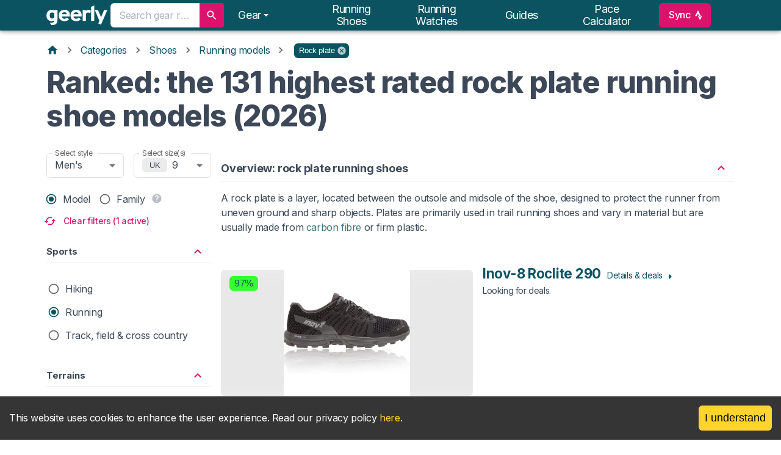

--- FILE ---
content_type: text/html; charset=utf-8
request_url: https://www.geerly.com/categories/shoes/models/best-rock-plate-running-shoes
body_size: 31768
content:
<!DOCTYPE html><html lang="en"><head><meta charSet="utf-8"/><meta name="viewport" content="width=device-width, initial-scale=1, shrink-to-fit=no"/><meta name="twitter:card" content="summary_large_image"/><meta name="twitter:site" content="@site"/><meta name="twitter:creator" content="@geerlyhq"/><meta property="og:type" content="website"/><meta property="og:image:alt" content="geerly OG image"/><meta property="og:image:type" content="image/jpg"/><meta property="og:locale" content="en"/><meta property="og:site_name" content="geerly"/><title>Ranked: the highest rated rock plate running shoe models (2026) | geerly 👟</title><meta name="robots" content="index,follow"/><meta name="description" content="We&#x27;ve analysed expert reviews from across the world to create the definitive ranking of the undefined best rock plate running shoe models"/><meta property="og:title" content="Ranked: the highest rated rock plate running shoe models (2026) | geerly 👟"/><meta property="og:description" content="We&#x27;ve analysed expert reviews from across the world to create the definitive ranking of the undefined best rock plate running shoe models"/><meta property="og:url" content="https://www.geerly.com/categories/shoes/models/best-rock-plate-running-shoes"/><meta property="og:image" content="https://www.geerly.com/api/og?title=rock+plate+running+shoe+models"/><meta property="og:image:width" content="1200"/><meta property="og:image:height" content="627"/><link rel="canonical" href="https://www.geerly.com/categories/shoes/models/best-rock-plate-running-shoes"/><script type="application/ld+json">{"@context":"https://schema.org","@type":"BreadcrumbList","itemListElement":[{"@type":"ListItem","position":1,"item":"https://www.geerly.com","name":"Home"},{"@type":"ListItem","position":2,"item":"https://www.geerly.com/categories","name":"Categories"},{"@type":"ListItem","position":3,"item":"https://www.geerly.com/categories/shoes","name":"Shoes"},{"@type":"ListItem","position":4,"item":"https://www.geerly.com/categories/shoes/models/best-running-shoes","name":"Running models"},{"@type":"ListItem","position":5,"item":"https://www.geerly.com/categories/shoes/models/best-rock-plate-running-shoes","name":"Ranked: the undefined highest rated rock plate running shoe models (2026)"}]}</script><meta name="next-head-count" content="21"/><meta charSet="utf-8"/><link rel="apple-touch-icon" sizes="180x180" href="/apple-touch-icon.png"/><link rel="icon" type="image/png" sizes="32x32" href="/favicon-32x32.png"/><link rel="icon" type="image/png" sizes="16x16" href="/favicon-16x16.png"/><link rel="manifest" href="/site.webmanifest"/><link rel="mask-icon" href="/safari-pinned-tab.svg" color="#00aba9"/><meta name="emotion-insertion-point" content=""/><style data-emotion="mui-style-global 0"></style><style data-emotion="mui-style-global 6g5t5a">html{-webkit-font-smoothing:antialiased;-moz-osx-font-smoothing:grayscale;box-sizing:border-box;-webkit-text-size-adjust:100%;}*,*::before,*::after{box-sizing:inherit;}strong,b{font-weight:700;}body{margin:0;color:#3C4858;font-family:'__Inter_f367f3','__Inter_Fallback_f367f3';font-weight:400;font-size:1rem;line-height:1.5;letter-spacing:-.025em;background-color:#fff;}@media print{body{background-color:#fff;}}body::backdrop{background-color:#fff;}body h1{margin:8px 0px;font-weight:800;font-size:3rem;line-height:1.15em;letter-spacing:-.025em;}@media (max-width:599.95px){body h1{font-size:2rem;}}body h2{margin:8px 0px;font-weight:700;font-size:2rem;line-height:1.5em;letter-spacing:-.025em;}@media (max-width:599.95px){body h2{font-size:1.3rem;}}body h3{margin:6px 0px;font-weight:700;font-size:1.4rem;line-height:1.4em;letter-spacing:-.0125em;}@media (max-width:599.95px){body h3{font-size:1.25rem;}}body h4{margin:6px 0px;font-weight:500;font-size:1.125rem;line-height:1.5em;letter-spacing:-.0125em;}@media (max-width:599.95px){body h4{font-size:1rem;}}body h5{margin:4px 0px;font-weight:500;font-size:1rem;line-height:1.4em;letter-spacing:-.0125em;}@media (max-width:599.95px){body h5{font-size:0.9rem;}}body h6{margin:2px 0px;font-weight:400;font-size:0.85rem;}@media (max-width:599.95px){body h6{font-size:0.75rem;}}body p{margin:0px 0px 8px;}@media (max-width:599.95px){body p{font-size:0.9rem;}}body ul{list-style-type:square;}@media (max-width:599.95px){body ul{font-size:0.9rem;}}body a{-webkit-text-decoration:none;text-decoration:none;background-color:transparent;color:rgb(60, 117, 129);-webkit-transition:color 250ms cubic-bezier(0.4, 0, 0.2, 1) 0ms;transition:color 250ms cubic-bezier(0.4, 0, 0.2, 1) 0ms;}body a:hover{color:#DC136C;-webkit-text-decoration:none;text-decoration:none;}@media (max-width:599.95px){body a{font-size:0.9rem;}}.MuiGrid-direction-xxs-column{-webkit-flex-direction:column;-ms-flex-direction:column;flex-direction:column;}.MuiGrid-direction-xxs-column-reverse{-webkit-flex-direction:column-reverse;-ms-flex-direction:column-reverse;flex-direction:column-reverse;}.MuiGrid-direction-xxs-row-reverse{-webkit-flex-direction:row-reverse;-ms-flex-direction:row-reverse;flex-direction:row-reverse;}.MuiGrid-wrap-xxs-nowrap{-webkit-box-flex-wrap:nowrap;-webkit-flex-wrap:nowrap;-ms-flex-wrap:nowrap;flex-wrap:nowrap;}.MuiGrid-wrap-xxs-wrap-reverse{-webkit-box-flex-wrap:wrap-reverse;-webkit-flex-wrap:wrap-reverse;-ms-flex-wrap:wrap-reverse;flex-wrap:wrap-reverse;}.MuiGrid-align-items-xxs-center{-webkit-align-items:center;-webkit-box-align:center;-ms-flex-align:center;align-items:center;}.MuiGrid-align-items-xxs-flex-start{-webkit-align-items:flex-start;-webkit-box-align:flex-start;-ms-flex-align:flex-start;align-items:flex-start;}.MuiGrid-align-items-xxs-flex-end{-webkit-align-items:flex-end;-webkit-box-align:flex-end;-ms-flex-align:flex-end;align-items:flex-end;}.MuiGrid-align-items-xxs-baseline{-webkit-align-items:baseline;-webkit-box-align:baseline;-ms-flex-align:baseline;align-items:baseline;}.MuiGrid-align-content-xxs-center{-webkit-align-content:center;-ms-flex-line-pack:center;align-content:center;}.MuiGrid-align-content-xxs-flex-start{-webkit-align-content:flex-start;-ms-flex-line-pack:flex-start;align-content:flex-start;}.MuiGrid-align-content-xxs-flex-end{-webkit-align-content:flex-end;-ms-flex-line-pack:flex-end;align-content:flex-end;}.MuiGrid-align-content-xxs-space-between{-webkit-align-content:space-between;-ms-flex-line-pack:space-between;align-content:space-between;}.MuiGrid-align-content-xxs-space-around{-webkit-align-content:space-around;-ms-flex-line-pack:space-around;align-content:space-around;}.MuiGrid-justify-xxs-center{-webkit-box-pack:center;-ms-flex-pack:center;-webkit-justify-content:center;justify-content:center;}.MuiGrid-justify-xxs-flex-end{-webkit-box-pack:end;-ms-flex-pack:end;-webkit-justify-content:flex-end;justify-content:flex-end;}.MuiGrid-justify-xxs-space-between{-webkit-box-pack:justify;-webkit-justify-content:space-between;justify-content:space-between;}.MuiGrid-justify-xxs-space-around{-webkit-box-pack:space-around;-ms-flex-pack:space-around;-webkit-justify-content:space-around;justify-content:space-around;}.MuiGrid-justify-xxs-space-evenly{-webkit-box-pack:space-evenly;-ms-flex-pack:space-evenly;-webkit-justify-content:space-evenly;justify-content:space-evenly;}.MuiGrid-spacing-xxs-1{width:calc(100% + 8px);margin:-4px;}.MuiGrid-spacing-xxs-1>.MuiGrid-item{padding:4px;}.MuiGrid-spacing-xxs-2{width:calc(100% + 16px);margin:-8px;}.MuiGrid-spacing-xxs-2>.MuiGrid-item{padding:8px;}.MuiGrid-spacing-xxs-3{width:calc(100% + 24px);margin:-12px;}.MuiGrid-spacing-xxs-3>.MuiGrid-item{padding:12px;}.MuiGrid-spacing-xxs-4{width:calc(100% + 32px);margin:-16px;}.MuiGrid-spacing-xxs-4>.MuiGrid-item{padding:16px;}.MuiGrid-spacing-xxs-5{width:calc(100% + 40px);margin:-20px;}.MuiGrid-spacing-xxs-5>.MuiGrid-item{padding:20px;}.MuiGrid-spacing-xxs-6{width:calc(100% + 48px);margin:-24px;}.MuiGrid-spacing-xxs-6>.MuiGrid-item{padding:24px;}.MuiGrid-spacing-xxs-7{width:calc(100% + 56px);margin:-28px;}.MuiGrid-spacing-xxs-7>.MuiGrid-item{padding:28px;}.MuiGrid-spacing-xxs-8{width:calc(100% + 64px);margin:-32px;}.MuiGrid-spacing-xxs-8>.MuiGrid-item{padding:32px;}.MuiGrid-spacing-xxs-9{width:calc(100% + 72px);margin:-36px;}.MuiGrid-spacing-xxs-9>.MuiGrid-item{padding:36px;}.MuiGrid-spacing-xxs-10{width:calc(100% + 80px);margin:-40px;}.MuiGrid-spacing-xxs-10>.MuiGrid-item{padding:40px;}.MuiGrid-grid-xxs-auto{-webkit-box-flex:0;-webkit-flex-grow:0;-ms-flex-positive:0;flex-grow:0;max-width:none;-webkit-flex-basis:auto;-ms-flex-preferred-size:auto;flex-basis:auto;}.MuiGrid-grid-xxs-true{-webkit-box-flex:1;-webkit-flex-grow:1;-ms-flex-positive:1;flex-grow:1;max-width:100%;-webkit-flex-basis:0;-ms-flex-preferred-size:0;flex-basis:0;}.MuiGrid-grid-xxs-1{-webkit-box-flex:0;-webkit-flex-grow:0;-ms-flex-positive:0;flex-grow:0;max-width:8.333333%;-webkit-flex-basis:8.333333%;-ms-flex-preferred-size:8.333333%;flex-basis:8.333333%;}.MuiGrid-grid-xxs-2{-webkit-box-flex:0;-webkit-flex-grow:0;-ms-flex-positive:0;flex-grow:0;max-width:16.666667%;-webkit-flex-basis:16.666667%;-ms-flex-preferred-size:16.666667%;flex-basis:16.666667%;}.MuiGrid-grid-xxs-3{-webkit-box-flex:0;-webkit-flex-grow:0;-ms-flex-positive:0;flex-grow:0;max-width:25%;-webkit-flex-basis:25%;-ms-flex-preferred-size:25%;flex-basis:25%;}.MuiGrid-grid-xxs-4{-webkit-box-flex:0;-webkit-flex-grow:0;-ms-flex-positive:0;flex-grow:0;max-width:33.333333%;-webkit-flex-basis:33.333333%;-ms-flex-preferred-size:33.333333%;flex-basis:33.333333%;}.MuiGrid-grid-xxs-5{-webkit-box-flex:0;-webkit-flex-grow:0;-ms-flex-positive:0;flex-grow:0;max-width:41.666667%;-webkit-flex-basis:41.666667%;-ms-flex-preferred-size:41.666667%;flex-basis:41.666667%;}.MuiGrid-grid-xxs-6{-webkit-box-flex:0;-webkit-flex-grow:0;-ms-flex-positive:0;flex-grow:0;max-width:50%;-webkit-flex-basis:50%;-ms-flex-preferred-size:50%;flex-basis:50%;}.MuiGrid-grid-xxs-7{-webkit-box-flex:0;-webkit-flex-grow:0;-ms-flex-positive:0;flex-grow:0;max-width:58.333333%;-webkit-flex-basis:58.333333%;-ms-flex-preferred-size:58.333333%;flex-basis:58.333333%;}.MuiGrid-grid-xxs-8{-webkit-box-flex:0;-webkit-flex-grow:0;-ms-flex-positive:0;flex-grow:0;max-width:66.666667%;-webkit-flex-basis:66.666667%;-ms-flex-preferred-size:66.666667%;flex-basis:66.666667%;}.MuiGrid-grid-xxs-9{-webkit-box-flex:0;-webkit-flex-grow:0;-ms-flex-positive:0;flex-grow:0;max-width:75%;-webkit-flex-basis:75%;-ms-flex-preferred-size:75%;flex-basis:75%;}.MuiGrid-grid-xxs-10{-webkit-box-flex:0;-webkit-flex-grow:0;-ms-flex-positive:0;flex-grow:0;max-width:83.333333%;-webkit-flex-basis:83.333333%;-ms-flex-preferred-size:83.333333%;flex-basis:83.333333%;}.MuiGrid-grid-xxs-11{-webkit-box-flex:0;-webkit-flex-grow:0;-ms-flex-positive:0;flex-grow:0;max-width:91.666667%;-webkit-flex-basis:91.666667%;-ms-flex-preferred-size:91.666667%;flex-basis:91.666667%;}.MuiGrid-grid-xxs-12{-webkit-box-flex:0;-webkit-flex-grow:0;-ms-flex-positive:0;flex-grow:0;max-width:100%;-webkit-flex-basis:100%;-ms-flex-preferred-size:100%;flex-basis:100%;}</style><style data-emotion="mui-style-global 1prfaxn">@-webkit-keyframes mui-auto-fill{from{display:block;}}@keyframes mui-auto-fill{from{display:block;}}@-webkit-keyframes mui-auto-fill-cancel{from{display:block;}}@keyframes mui-auto-fill-cancel{from{display:block;}}</style><style data-emotion="mui-style cgitzf-bodyMinHeight zf787z-toolbarSection 11lj921-appBar-solid 1m4okh2-container wscu93-toolbarSection e7ivid vubbuv zbw232-button-transparent-link-websiteTitle-centreOnMobile zldjv4-flexGrow 1jt7oyr-searchBar xf8n3p-searchBarTextField vob3ed-inputBase 18zhmu4 1nvf7g0 11nwfto-showCloseIcon 1xmwu8p-iconButton 1w7d0vv ihdtdm 6k8fz8 1ue8azo-menuItems-listBlock-list-mlAuto jsvpld opj6rs-manager 12rgo4v-caret drn81p-button-transparent-navLink hh8vrh ztf6q1 1vvvg49-openSearchIcon 16nikcp-pageContainer 1j547jx-main 193er37-pageTitle 1ysynek-orderMiddle bcvwkz-productsBody-grid 1omcmjo-grid-breadcrumbsBlock c4sutr hboir5 8atqhb o9almv-block 1irk2yn nhb8h9 1oewa0m wmtzxs-icon 3mf706 1k33q06 11egrsf-chip 1pjtbja slka1w-grid 6zdazw-displayBlock 162cjk7-grid-sidebar 1k0avvz 3uq55l-checkboxAndRadio yvn260-checkboxAndRadioHorizontal 1urhi14-sidebarScroll 1cncybv-sidebarComponent dpw4qx-stickySizeButtons npd2x1-browseBySwitcher 1osojz-customExpandPanel 1xjmzrp-grid 1e0jcck-grid-selectFormControl 47xwek ffvrb6 o9auco 1i6jaqn jrcgko-select 1k3x8v3 1636szt 14lo706 1bss6ha 1viepu9-sizeLocaleChip 9iedg7 11wuawp-select p1csj5 afhvn0-radioGroup-radioGroup 1jaw3da vfd24l 1m9pwf3 hyxlzm cpa9t9 vrv9vb 9golbl 1exsolk tax3i1-tooltipIcon-radioTooltip tq9esm-button 1l6c7y9 do1tfz 1s9p741-clearfix 1c2gm3k-accordionContainer 1nlj4xn-title 1e28xhs-buttonContainer pqwocu-expansionPanel-expansionPanelExpanded 4r557d-expansionPanelSummary-sidebarIndent b8gpri-expansionPanelSummaryContent 1fx8m19 144jzcn 1z0u1zb-expansionPanelDetails d0uhtl 1snkekr 1h7anqn 1fla363-expansionPanelDetails-preventFullyOpen200 ifm6ej-fadeOverlay-horizontal 1r17h54-fullyOpenButton-fullyOpenButton pt151d 7zpxk1-rotatingIcon wdh6s8 1vd198r-tooltipIcon vvx5yp-rotate180-rotatingIcon hbsnkx 6tb8lf-grid y3ch0l-zeroPadding oulcd2-productsListItem 1vouo6m-productsListItemTitle 1s1sybi-productsListItemLink od91nx-card-cardPlain-cardProduct 1ln0y49-grid-zeroPadding t8uqto-cardHeader-cardHeaderImage-noShadow-noSideMargins-grid 1d9z189-imageModule 8ku0jh-imageModule-contain 1f9dnab-justifyCenter-allowOverflowX 1s13gwk-grid-productsListItem 1cmu2x6-disabled 39bbo6 e4bwc0-bottomStrip 1m1z8qr-bottomStripText w3whim-footer-dark fzgnoz-container f8heoo-button-transparent-link-websiteTitle 1fn4r6n-pullCenter 47kwfb-rightLinks 639vd4-list 1ckve5x-footerLink 1vxxlek-button-simple-justIcon">.mui-style-cgitzf-bodyMinHeight{min-height:78vh;}.mui-style-zf787z-toolbarSection{display:-webkit-box;display:-webkit-flex;display:-ms-flexbox;display:flex;-webkit-align-items:center;-webkit-box-align:center;-ms-flex-align:center;align-items:center;}.mui-style-11lj921-appBar-solid{background-color:#fff;color:#3C4858;-webkit-transition:box-shadow 300ms cubic-bezier(0.4, 0, 0.2, 1) 0ms;transition:box-shadow 300ms cubic-bezier(0.4, 0, 0.2, 1) 0ms;box-shadow:0px 2px 4px -1px rgba(0,0,0,0.2),0px 4px 5px 0px rgba(0,0,0,0.14),0px 1px 10px 0px rgba(0,0,0,0.12);display:-webkit-box;display:-webkit-flex;display:-ms-flexbox;display:flex;-webkit-flex-direction:column;-ms-flex-direction:column;flex-direction:column;width:100%;box-sizing:border-box;-webkit-flex-shrink:0;-ms-flex-negative:0;flex-shrink:0;position:fixed;z-index:1100;top:0;left:auto;right:0;background-color:#0C5362;color:#fff;color:#fff;max-height:50px;padding-top:0!important;background-color:#0C5362!important;box-shadow:0 4px 20px 0px rgba(rgb(0, 0, 0), 0.14),0 7px 12px -5px rgba(rgb(33, 33, 33), 0.46);}@media print{.mui-style-11lj921-appBar-solid{position:absolute;}}.mui-style-1m4okh2-container{position:relative;display:-webkit-box;display:-webkit-flex;display:-ms-flexbox;display:flex;-webkit-align-items:center;-webkit-box-align:center;-ms-flex-align:center;align-items:center;min-height:48px;padding-right:16px;padding-left:16px;margin-right:auto;margin-left:auto;width:100%;-webkit-box-pack:justify;-webkit-justify-content:space-between;justify-content:space-between;display:-webkit-box;display:-webkit-flex;display:-ms-flexbox;display:flex;}@media (min-width: 600px){.mui-style-1m4okh2-container{max-width:580px;}}@media (min-width: 676px){.mui-style-1m4okh2-container{max-width:640px;}}@media (min-width: 768px){.mui-style-1m4okh2-container{max-width:720px;}}@media (min-width: 860px){.mui-style-1m4okh2-container{max-width:820px;}}@media (min-width: 960px){.mui-style-1m4okh2-container{max-width:920px;}}@media (min-width: 1080px){.mui-style-1m4okh2-container{max-width:1040px;}}@media (min-width: 1200px){.mui-style-1m4okh2-container{max-width:1160px;}}@media (max-width:899.95px){.mui-style-1m4okh2-container{-webkit-box-pack:justify;-webkit-justify-content:space-between;justify-content:space-between;}}.mui-style-wscu93-toolbarSection{display:-webkit-box;display:-webkit-flex;display:-ms-flexbox;display:flex;-webkit-align-items:center;-webkit-box-align:center;-ms-flex-align:center;align-items:center;}@media (min-width:0px){.mui-style-wscu93-toolbarSection{display:block;}}@media (min-width:1200px){.mui-style-wscu93-toolbarSection{display:none;}}.mui-style-e7ivid{display:-webkit-inline-box;display:-webkit-inline-flex;display:-ms-inline-flexbox;display:inline-flex;-webkit-align-items:center;-webkit-box-align:center;-ms-flex-align:center;align-items:center;-webkit-box-pack:center;-ms-flex-pack:center;-webkit-justify-content:center;justify-content:center;position:relative;box-sizing:border-box;-webkit-tap-highlight-color:transparent;background-color:transparent;outline:0;border:0;margin:0;border-radius:0;padding:0;cursor:pointer;-webkit-user-select:none;-moz-user-select:none;-ms-user-select:none;user-select:none;vertical-align:middle;-moz-appearance:none;-webkit-appearance:none;-webkit-text-decoration:none;text-decoration:none;color:inherit;text-align:center;-webkit-flex:0 0 auto;-ms-flex:0 0 auto;flex:0 0 auto;font-size:1.5rem;padding:8px;border-radius:50%;overflow:visible;color:rgba(0, 0, 0, 0.54);-webkit-transition:background-color 150ms cubic-bezier(0.4, 0, 0.2, 1) 0ms;transition:background-color 150ms cubic-bezier(0.4, 0, 0.2, 1) 0ms;color:inherit;padding:12px;font-size:1.75rem;margin-right:16px;}.mui-style-e7ivid::-moz-focus-inner{border-style:none;}.mui-style-e7ivid.Mui-disabled{pointer-events:none;cursor:default;}@media print{.mui-style-e7ivid{-webkit-print-color-adjust:exact;color-adjust:exact;}}.mui-style-e7ivid:hover{background-color:rgba(0, 0, 0, 0.04);}@media (hover: none){.mui-style-e7ivid:hover{background-color:transparent;}}.mui-style-e7ivid.Mui-disabled{background-color:transparent;color:rgba(0, 0, 0, 0.26);}.mui-style-vubbuv{-webkit-user-select:none;-moz-user-select:none;-ms-user-select:none;user-select:none;width:1em;height:1em;display:inline-block;fill:currentColor;-webkit-flex-shrink:0;-ms-flex-negative:0;flex-shrink:0;-webkit-transition:fill 200ms cubic-bezier(0.4, 0, 0.2, 1) 0ms;transition:fill 200ms cubic-bezier(0.4, 0, 0.2, 1) 0ms;font-size:1.5rem;}.mui-style-zbw232-button-transparent-link-websiteTitle-centreOnMobile{display:-webkit-inline-box;display:-webkit-inline-flex;display:-ms-inline-flexbox;display:inline-flex;-webkit-align-items:center;-webkit-box-align:center;-ms-flex-align:center;align-items:center;-webkit-box-pack:center;-ms-flex-pack:center;-webkit-justify-content:center;justify-content:center;position:relative;box-sizing:border-box;-webkit-tap-highlight-color:transparent;background-color:transparent;outline:0;border:0;margin:0;border-radius:0;padding:0;cursor:pointer;-webkit-user-select:none;-moz-user-select:none;-ms-user-select:none;user-select:none;vertical-align:middle;-moz-appearance:none;-webkit-appearance:none;-webkit-text-decoration:none;text-decoration:none;color:inherit;text-transform:none;font-weight:500;font-family:'__Inter_f367f3','__Inter_Fallback_f367f3';font-size:0.875rem;line-height:1.75;letter-spacing:-.025em;min-width:64px;padding:6px 16px;border-radius:6px;-webkit-transition:background-color 250ms cubic-bezier(0.4, 0, 0.2, 1) 0ms,box-shadow 250ms cubic-bezier(0.4, 0, 0.2, 1) 0ms,border-color 250ms cubic-bezier(0.4, 0, 0.2, 1) 0ms,color 250ms cubic-bezier(0.4, 0, 0.2, 1) 0ms;transition:background-color 250ms cubic-bezier(0.4, 0, 0.2, 1) 0ms,box-shadow 250ms cubic-bezier(0.4, 0, 0.2, 1) 0ms,border-color 250ms cubic-bezier(0.4, 0, 0.2, 1) 0ms,color 250ms cubic-bezier(0.4, 0, 0.2, 1) 0ms;color:#fff;background-color:#DC136C;box-shadow:0px 3px 1px -2px rgba(0,0,0,0.2),0px 2px 2px 0px rgba(0,0,0,0.14),0px 1px 5px 0px rgba(0,0,0,0.12);font-size:1rem;box-shadow:unset;-webkit-transition:background-color 250ms cubic-bezier(0.4, 0, 0.2, 1)!important;transition:background-color 250ms cubic-bezier(0.4, 0, 0.2, 1)!important;color:#0C5362;position:relative;padding:0px;font-size:18px;line-height:20px;text-transform:capitalize;-webkit-text-decoration:none;text-decoration:none;margin:10px 5px 10px 0px;display:-webkit-inline-box;display:-webkit-inline-flex;display:-ms-inline-flexbox;display:inline-flex;}.mui-style-zbw232-button-transparent-link-websiteTitle-centreOnMobile::-moz-focus-inner{border-style:none;}.mui-style-zbw232-button-transparent-link-websiteTitle-centreOnMobile.Mui-disabled{pointer-events:none;cursor:default;}@media print{.mui-style-zbw232-button-transparent-link-websiteTitle-centreOnMobile{-webkit-print-color-adjust:exact;color-adjust:exact;}}.mui-style-zbw232-button-transparent-link-websiteTitle-centreOnMobile:hover{-webkit-text-decoration:none;text-decoration:none;background-color:rgb(154, 13, 75);box-shadow:0px 2px 4px -1px rgba(0,0,0,0.2),0px 4px 5px 0px rgba(0,0,0,0.14),0px 1px 10px 0px rgba(0,0,0,0.12);}@media (hover: none){.mui-style-zbw232-button-transparent-link-websiteTitle-centreOnMobile:hover{background-color:#DC136C;}}.mui-style-zbw232-button-transparent-link-websiteTitle-centreOnMobile:active{box-shadow:0px 5px 5px -3px rgba(0,0,0,0.2),0px 8px 10px 1px rgba(0,0,0,0.14),0px 3px 14px 2px rgba(0,0,0,0.12);}.mui-style-zbw232-button-transparent-link-websiteTitle-centreOnMobile.Mui-focusVisible{box-shadow:0px 3px 5px -1px rgba(0,0,0,0.2),0px 6px 10px 0px rgba(0,0,0,0.14),0px 1px 18px 0px rgba(0,0,0,0.12);}.mui-style-zbw232-button-transparent-link-websiteTitle-centreOnMobile.Mui-disabled{color:rgba(0, 0, 0, 0.26);box-shadow:none;background-color:rgba(0, 0, 0, 0.12);}.mui-style-zbw232-button-transparent-link-websiteTitle-centreOnMobile:hover a,.mui-style-zbw232-button-transparent-link-websiteTitle-centreOnMobile:focus a{color:unset;}.mui-style-zbw232-button-transparent-link-websiteTitle-centreOnMobile:hover a svg,.mui-style-zbw232-button-transparent-link-websiteTitle-centreOnMobile:focus a svg{color:unset;}.mui-style-zbw232-button-transparent-link-websiteTitle-centreOnMobile:hover,.mui-style-zbw232-button-transparent-link-websiteTitle-centreOnMobile:focus{color:#FFF;}.mui-style-zbw232-button-transparent-link-websiteTitle-centreOnMobile,.mui-style-zbw232-button-transparent-link-websiteTitle-centreOnMobile:focus,.mui-style-zbw232-button-transparent-link-websiteTitle-centreOnMobile:hover{color:inherit;background:transparent;box-shadow:none;}.mui-style-zbw232-button-transparent-link-websiteTitle-centreOnMobile,.mui-style-zbw232-button-transparent-link-websiteTitle-centreOnMobile:hover,.mui-style-zbw232-button-transparent-link-websiteTitle-centreOnMobile:focus{background-color:unset;}.mui-style-zbw232-button-transparent-link-websiteTitle-centreOnMobile a{color:#FFF;}.mui-style-zbw232-button-transparent-link-websiteTitle-centreOnMobile a:hover{text-shadow:0 0 0.01px;-webkit-transition:all 150ms ease-in-out;transition:all 150ms ease-in-out;}@media (min-width:400px) and (max-width:599.95px){.mui-style-zbw232-button-transparent-link-websiteTitle-centreOnMobile{position:absolute;left:calc(50% - 53px);right:calc(50% - 53px);margin-right:0;}}@media (max-width:399.95px){.mui-style-zbw232-button-transparent-link-websiteTitle-centreOnMobile{position:absolute;left:70px;}}.mui-style-zldjv4-flexGrow{-webkit-box-flex:7;-webkit-flex-grow:7;-ms-flex-positive:7;flex-grow:7;}@media (min-width:0px){.mui-style-zldjv4-flexGrow{display:none;}}@media (min-width:600px){.mui-style-zldjv4-flexGrow{display:block;}}.mui-style-1jt7oyr-searchBar{border-radius:6px;padding:0;padding-right:0px!important;margin:8px 0px;height:40px;background-color:#fff;z-index:4;display:-webkit-box;display:-webkit-flex;display:-ms-flexbox;display:flex;}.mui-style-1jt7oyr-searchBar.Mui-focused .MuiAutocomplete-clearIndicator{visibility:visible;}@media (pointer: fine){.mui-style-1jt7oyr-searchBar:hover .MuiAutocomplete-clearIndicator{visibility:visible;}}.mui-style-1jt7oyr-searchBar .MuiAutocomplete-tag{margin:3px;max-width:calc(100% - 6px);}.MuiAutocomplete-hasPopupIcon.mui-style-1jt7oyr-searchBar .MuiAutocomplete-inputRoot,.MuiAutocomplete-hasClearIcon.mui-style-1jt7oyr-searchBar .MuiAutocomplete-inputRoot{padding-right:30px;}.MuiAutocomplete-hasPopupIcon.MuiAutocomplete-hasClearIcon.mui-style-1jt7oyr-searchBar .MuiAutocomplete-inputRoot{padding-right:56px;}.mui-style-1jt7oyr-searchBar .MuiAutocomplete-inputRoot .MuiAutocomplete-input{width:0;min-width:30px;}.mui-style-1jt7oyr-searchBar .MuiInput-root{padding-bottom:1px;}.mui-style-1jt7oyr-searchBar .MuiInput-root .MuiInput-input{padding:4px 4px 4px 0px;}.mui-style-1jt7oyr-searchBar .MuiInput-root.MuiInputBase-sizeSmall .MuiInput-input{padding:2px 4px 3px 0;}.mui-style-1jt7oyr-searchBar .MuiOutlinedInput-root{padding:9px;}.MuiAutocomplete-hasPopupIcon.mui-style-1jt7oyr-searchBar .MuiOutlinedInput-root,.MuiAutocomplete-hasClearIcon.mui-style-1jt7oyr-searchBar .MuiOutlinedInput-root{padding-right:39px;}.MuiAutocomplete-hasPopupIcon.MuiAutocomplete-hasClearIcon.mui-style-1jt7oyr-searchBar .MuiOutlinedInput-root{padding-right:65px;}.mui-style-1jt7oyr-searchBar .MuiOutlinedInput-root .MuiAutocomplete-input{padding:7.5px 4px 7.5px 5px;}.mui-style-1jt7oyr-searchBar .MuiOutlinedInput-root .MuiAutocomplete-endAdornment{right:9px;}.mui-style-1jt7oyr-searchBar .MuiOutlinedInput-root.MuiInputBase-sizeSmall{padding-top:6px;padding-bottom:6px;padding-left:6px;}.mui-style-1jt7oyr-searchBar .MuiOutlinedInput-root.MuiInputBase-sizeSmall .MuiAutocomplete-input{padding:2.5px 4px 2.5px 8px;}.mui-style-1jt7oyr-searchBar .MuiFilledInput-root{padding-top:19px;padding-left:8px;}.MuiAutocomplete-hasPopupIcon.mui-style-1jt7oyr-searchBar .MuiFilledInput-root,.MuiAutocomplete-hasClearIcon.mui-style-1jt7oyr-searchBar .MuiFilledInput-root{padding-right:39px;}.MuiAutocomplete-hasPopupIcon.MuiAutocomplete-hasClearIcon.mui-style-1jt7oyr-searchBar .MuiFilledInput-root{padding-right:65px;}.mui-style-1jt7oyr-searchBar .MuiFilledInput-root .MuiFilledInput-input{padding:7px 4px;}.mui-style-1jt7oyr-searchBar .MuiFilledInput-root .MuiAutocomplete-endAdornment{right:9px;}.mui-style-1jt7oyr-searchBar .MuiFilledInput-root.MuiInputBase-sizeSmall{padding-bottom:1px;}.mui-style-1jt7oyr-searchBar .MuiFilledInput-root.MuiInputBase-sizeSmall .MuiFilledInput-input{padding:2.5px 4px;}.mui-style-1jt7oyr-searchBar .MuiInputBase-hiddenLabel{padding-top:8px;}.mui-style-1jt7oyr-searchBar .MuiFilledInput-root.MuiInputBase-hiddenLabel{padding-top:0;padding-bottom:0;}.mui-style-1jt7oyr-searchBar .MuiFilledInput-root.MuiInputBase-hiddenLabel .MuiAutocomplete-input{padding-top:16px;padding-bottom:17px;}.mui-style-1jt7oyr-searchBar .MuiFilledInput-root.MuiInputBase-hiddenLabel.MuiInputBase-sizeSmall .MuiAutocomplete-input{padding-top:8px;padding-bottom:9px;}.mui-style-1jt7oyr-searchBar .MuiAutocomplete-input{-webkit-box-flex:1;-webkit-flex-grow:1;-ms-flex-positive:1;flex-grow:1;text-overflow:ellipsis;opacity:0;}.mui-style-1jt7oyr-searchBar .MuiAutocomplete-tag{margin:2px;max-width:calc(100% - 4px);}.mui-style-1jt7oyr-searchBar .MuiAutocomplete-input{opacity:1;}@media (max-width:899.95px){.mui-style-1jt7oyr-searchBar{-webkit-order:3;-ms-flex-order:3;order:3;}}.mui-style-xf8n3p-searchBarTextField{display:-webkit-inline-box;display:-webkit-inline-flex;display:-ms-inline-flexbox;display:inline-flex;-webkit-flex-direction:column;-ms-flex-direction:column;flex-direction:column;position:relative;min-width:0;padding:0;margin:0;border:0;vertical-align:top;margin-top:8px;margin-bottom:4px;width:100%;margin:0;}.mui-style-vob3ed-inputBase{font-family:'__Inter_f367f3','__Inter_Fallback_f367f3';font-weight:400;font-size:1rem;line-height:1.4375em;letter-spacing:-.025em;color:#3C4858;box-sizing:border-box;position:relative;cursor:text;display:-webkit-inline-box;display:-webkit-inline-flex;display:-ms-inline-flexbox;display:inline-flex;-webkit-align-items:center;-webkit-box-align:center;-ms-flex-align:center;align-items:center;width:100%;position:relative;border-radius:6px;padding-right:14px;width:100%;padding-right:0px!important;}.mui-style-vob3ed-inputBase.Mui-disabled{color:rgba(0, 0, 0, 0.38);cursor:default;}.mui-style-vob3ed-inputBase:hover .MuiOutlinedInput-notchedOutline{border-color:#3C4858;}@media (hover: none){.mui-style-vob3ed-inputBase:hover .MuiOutlinedInput-notchedOutline{border-color:rgba(0, 0, 0, 0.23);}}.mui-style-vob3ed-inputBase.Mui-focused .MuiOutlinedInput-notchedOutline{border-color:#DC136C;border-width:2px;}.mui-style-vob3ed-inputBase.Mui-error .MuiOutlinedInput-notchedOutline{border-color:#d32f2f;}.mui-style-vob3ed-inputBase.Mui-disabled .MuiOutlinedInput-notchedOutline{border-color:rgba(0, 0, 0, 0.26);}.mui-style-vob3ed-inputBase:hover fieldset{-webkit-transition:all 150ms ease-in-out;transition:all 150ms ease-in-out;border:2px solid #DC136C!important;}.mui-style-18zhmu4{font:inherit;letter-spacing:inherit;color:currentColor;padding:4px 0 5px;border:0;box-sizing:content-box;background:none;height:1.4375em;margin:0;-webkit-tap-highlight-color:transparent;display:block;min-width:0;width:100%;-webkit-animation-name:mui-auto-fill-cancel;animation-name:mui-auto-fill-cancel;-webkit-animation-duration:10ms;animation-duration:10ms;padding-top:1px;padding:8.5px 14px;padding-right:0;}.mui-style-18zhmu4::-webkit-input-placeholder{color:currentColor;opacity:0.42;-webkit-transition:opacity 200ms cubic-bezier(0.4, 0, 0.2, 1) 0ms;transition:opacity 200ms cubic-bezier(0.4, 0, 0.2, 1) 0ms;}.mui-style-18zhmu4::-moz-placeholder{color:currentColor;opacity:0.42;-webkit-transition:opacity 200ms cubic-bezier(0.4, 0, 0.2, 1) 0ms;transition:opacity 200ms cubic-bezier(0.4, 0, 0.2, 1) 0ms;}.mui-style-18zhmu4:-ms-input-placeholder{color:currentColor;opacity:0.42;-webkit-transition:opacity 200ms cubic-bezier(0.4, 0, 0.2, 1) 0ms;transition:opacity 200ms cubic-bezier(0.4, 0, 0.2, 1) 0ms;}.mui-style-18zhmu4::-ms-input-placeholder{color:currentColor;opacity:0.42;-webkit-transition:opacity 200ms cubic-bezier(0.4, 0, 0.2, 1) 0ms;transition:opacity 200ms cubic-bezier(0.4, 0, 0.2, 1) 0ms;}.mui-style-18zhmu4:focus{outline:0;}.mui-style-18zhmu4:invalid{box-shadow:none;}.mui-style-18zhmu4::-webkit-search-decoration{-webkit-appearance:none;}label[data-shrink=false]+.MuiInputBase-formControl .mui-style-18zhmu4::-webkit-input-placeholder{opacity:0!important;}label[data-shrink=false]+.MuiInputBase-formControl .mui-style-18zhmu4::-moz-placeholder{opacity:0!important;}label[data-shrink=false]+.MuiInputBase-formControl .mui-style-18zhmu4:-ms-input-placeholder{opacity:0!important;}label[data-shrink=false]+.MuiInputBase-formControl .mui-style-18zhmu4::-ms-input-placeholder{opacity:0!important;}label[data-shrink=false]+.MuiInputBase-formControl .mui-style-18zhmu4:focus::-webkit-input-placeholder{opacity:0.42;}label[data-shrink=false]+.MuiInputBase-formControl .mui-style-18zhmu4:focus::-moz-placeholder{opacity:0.42;}label[data-shrink=false]+.MuiInputBase-formControl .mui-style-18zhmu4:focus:-ms-input-placeholder{opacity:0.42;}label[data-shrink=false]+.MuiInputBase-formControl .mui-style-18zhmu4:focus::-ms-input-placeholder{opacity:0.42;}.mui-style-18zhmu4.Mui-disabled{opacity:1;-webkit-text-fill-color:rgba(0, 0, 0, 0.38);}.mui-style-18zhmu4:-webkit-autofill{-webkit-animation-duration:5000s;animation-duration:5000s;-webkit-animation-name:mui-auto-fill;animation-name:mui-auto-fill;}.mui-style-18zhmu4:-webkit-autofill{border-radius:inherit;}.mui-style-1nvf7g0{display:-webkit-box;display:-webkit-flex;display:-ms-flexbox;display:flex;height:0.01em;max-height:2em;-webkit-align-items:center;-webkit-box-align:center;-ms-flex-align:center;align-items:center;white-space:nowrap;color:rgba(0, 0, 0, 0.54);margin-left:8px;}.mui-style-11nwfto-showCloseIcon{display:-webkit-inline-box;display:-webkit-inline-flex;display:-ms-inline-flexbox;display:inline-flex;-webkit-align-items:center;-webkit-box-align:center;-ms-flex-align:center;align-items:center;-webkit-box-pack:center;-ms-flex-pack:center;-webkit-justify-content:center;justify-content:center;position:relative;box-sizing:border-box;-webkit-tap-highlight-color:transparent;background-color:transparent;outline:0;border:0;margin:0;border-radius:0;padding:0;cursor:pointer;-webkit-user-select:none;-moz-user-select:none;-ms-user-select:none;user-select:none;vertical-align:middle;-moz-appearance:none;-webkit-appearance:none;-webkit-text-decoration:none;text-decoration:none;color:inherit;text-align:center;-webkit-flex:0 0 auto;-ms-flex:0 0 auto;flex:0 0 auto;font-size:1.5rem;padding:8px;border-radius:50%;overflow:visible;color:rgba(0, 0, 0, 0.54);-webkit-transition:background-color 150ms cubic-bezier(0.4, 0, 0.2, 1) 0ms;transition:background-color 150ms cubic-bezier(0.4, 0, 0.2, 1) 0ms;padding:12px;font-size:1.75rem;position:relative;padding:10px;height:40px;width:40px;z-index:4;border-radius:0px 4px 4px 0px;}.mui-style-11nwfto-showCloseIcon::-moz-focus-inner{border-style:none;}.mui-style-11nwfto-showCloseIcon.Mui-disabled{pointer-events:none;cursor:default;}@media print{.mui-style-11nwfto-showCloseIcon{-webkit-print-color-adjust:exact;color-adjust:exact;}}.mui-style-11nwfto-showCloseIcon:hover{background-color:rgba(0, 0, 0, 0.04);}@media (hover: none){.mui-style-11nwfto-showCloseIcon:hover{background-color:transparent;}}.mui-style-11nwfto-showCloseIcon.Mui-disabled{background-color:transparent;color:rgba(0, 0, 0, 0.26);}.mui-style-1xmwu8p-iconButton{-webkit-user-select:none;-moz-user-select:none;-ms-user-select:none;user-select:none;width:1em;height:1em;display:inline-block;fill:currentColor;-webkit-flex-shrink:0;-ms-flex-negative:0;flex-shrink:0;-webkit-transition:fill 200ms cubic-bezier(0.4, 0, 0.2, 1) 0ms;transition:fill 200ms cubic-bezier(0.4, 0, 0.2, 1) 0ms;font-size:1.5rem;-webkit-transition:all 150ms ease-in-out;transition:all 150ms ease-in-out;position:relative;padding:10px;height:40px;width:40px;z-index:4;color:#fff;background-color:#DC136C;border-radius:0px 4px 4px 0px;}.mui-style-1xmwu8p-iconButton:hover{z-index:0;background-color:unset;color:#DC136C;cursor:auto;}.mui-style-1w7d0vv{text-align:left;position:absolute;bottom:0;right:0;top:-5px;left:0;margin:0;padding:0 8px;pointer-events:none;border-radius:inherit;border-style:solid;border-width:1px;overflow:hidden;min-width:0%;border-color:rgba(0, 0, 0, 0.23);border:1px solid rgba(0, 0, 0, 0.12);}.mui-style-ihdtdm{float:unset;width:auto;overflow:hidden;padding:0;line-height:11px;-webkit-transition:width 150ms cubic-bezier(0.0, 0, 0.2, 1) 0ms;transition:width 150ms cubic-bezier(0.0, 0, 0.2, 1) 0ms;}@media (min-width:0px){.mui-style-6k8fz8{display:none;}}@media (min-width:1200px){.mui-style-6k8fz8{display:block;}}.mui-style-1ue8azo-menuItems-listBlock-list-mlAuto{list-style:none;margin:0;padding:0;position:relative;padding-top:8px;padding-bottom:8px;display:-webkit-inline-box;display:-webkit-inline-flex;display:-ms-inline-flexbox;display:inline-flex;min-height:60px!important;-webkit-align-items:center;-webkit-box-align:center;-ms-flex-align:center;align-items:center;margin-top:0px;display:-webkit-box;display:-webkit-flex;display:-ms-flexbox;display:flex;padding-left:0;margin-bottom:0;list-style:none;padding:0;margin-left:auto;}@media (max-width:1199.95px){.mui-style-1ue8azo-menuItems-listBlock-list-mlAuto{display:inline-block;}}@media (max-width:1199.95px){.mui-style-1ue8azo-menuItems-listBlock-list-mlAuto{display:-webkit-inline-box;display:-webkit-inline-flex;display:-ms-inline-flexbox;display:inline-flex;-webkit-order:2;-ms-flex-order:2;order:2;}}@media (min-width:1200px){.mui-style-1ue8azo-menuItems-listBlock-list-mlAuto{-webkit-box-align:center;-ms-flex-align:center;-webkit-align-items:center;-webkit-box-align:center;-ms-flex-align:center;align-items:center;-webkit-box-orient:horizontal;-webkit-box-direction:normal;-ms-flex-direction:row;-webkit-flex-direction:row;-ms-flex-direction:row;flex-direction:row;}}@media (max-width:1199.95px){.mui-style-1ue8azo-menuItems-listBlock-list-mlAuto{display:block;-webkit-order:2;-ms-flex-order:2;order:2;}}.mui-style-jsvpld{display:-webkit-box;display:-webkit-flex;display:-ms-flexbox;display:flex;-webkit-box-pack:start;-ms-flex-pack:start;-webkit-justify-content:flex-start;justify-content:flex-start;-webkit-align-items:center;-webkit-box-align:center;-ms-flex-align:center;align-items:center;position:relative;-webkit-text-decoration:none;text-decoration:none;width:100%;box-sizing:border-box;text-align:left;padding-top:8px;padding-bottom:8px;padding-left:16px;padding-right:16px;}.mui-style-jsvpld.Mui-focusVisible{background-color:rgba(0, 0, 0, 0.12);}.mui-style-jsvpld.Mui-selected{background-color:rgba(12, 83, 98, 0.08);}.mui-style-jsvpld.Mui-selected.Mui-focusVisible{background-color:rgba(12, 83, 98, 0.2);}.mui-style-jsvpld.Mui-disabled{opacity:0.38;}.mui-style-12rgo4v-caret{-webkit-transition:all 150ms ease-in;transition:all 150ms ease-in;display:inline-block;width:0;height:0;margin-left:4px;vertical-align:middle;border-top:4px solid;border-right:4px solid transparent;border-left:4px solid transparent;}.mui-style-drn81p-button-transparent-navLink{display:-webkit-inline-box;display:-webkit-inline-flex;display:-ms-inline-flexbox;display:inline-flex;-webkit-align-items:center;-webkit-box-align:center;-ms-flex-align:center;align-items:center;-webkit-box-pack:center;-ms-flex-pack:center;-webkit-justify-content:center;justify-content:center;position:relative;box-sizing:border-box;-webkit-tap-highlight-color:transparent;background-color:transparent;outline:0;border:0;margin:0;border-radius:0;padding:0;cursor:pointer;-webkit-user-select:none;-moz-user-select:none;-ms-user-select:none;user-select:none;vertical-align:middle;-moz-appearance:none;-webkit-appearance:none;-webkit-text-decoration:none;text-decoration:none;color:inherit;text-transform:none;font-weight:500;font-family:'__Inter_f367f3','__Inter_Fallback_f367f3';font-size:0.875rem;line-height:1.75;letter-spacing:-.025em;min-width:64px;padding:6px 16px;border-radius:6px;-webkit-transition:background-color 250ms cubic-bezier(0.4, 0, 0.2, 1) 0ms,box-shadow 250ms cubic-bezier(0.4, 0, 0.2, 1) 0ms,border-color 250ms cubic-bezier(0.4, 0, 0.2, 1) 0ms,color 250ms cubic-bezier(0.4, 0, 0.2, 1) 0ms;transition:background-color 250ms cubic-bezier(0.4, 0, 0.2, 1) 0ms,box-shadow 250ms cubic-bezier(0.4, 0, 0.2, 1) 0ms,border-color 250ms cubic-bezier(0.4, 0, 0.2, 1) 0ms,color 250ms cubic-bezier(0.4, 0, 0.2, 1) 0ms;color:#fff;background-color:#DC136C;box-shadow:0px 3px 1px -2px rgba(0,0,0,0.2),0px 2px 2px 0px rgba(0,0,0,0.14),0px 1px 5px 0px rgba(0,0,0,0.12);font-size:1rem;box-shadow:unset;-webkit-transition:background-color 250ms cubic-bezier(0.4, 0, 0.2, 1)!important;transition:background-color 250ms cubic-bezier(0.4, 0, 0.2, 1)!important;color:inherit;position:relative;padding:5px;font-weight:400;font-size:18px;text-transform:capitalize;line-height:20px;-webkit-text-decoration:none;text-decoration:none;margin:0px;width:100%;display:-webkit-inline-box;display:-webkit-inline-flex;display:-ms-inline-flexbox;display:inline-flex;}.mui-style-drn81p-button-transparent-navLink::-moz-focus-inner{border-style:none;}.mui-style-drn81p-button-transparent-navLink.Mui-disabled{pointer-events:none;cursor:default;}@media print{.mui-style-drn81p-button-transparent-navLink{-webkit-print-color-adjust:exact;color-adjust:exact;}}.mui-style-drn81p-button-transparent-navLink:hover{-webkit-text-decoration:none;text-decoration:none;background-color:rgb(154, 13, 75);box-shadow:0px 2px 4px -1px rgba(0,0,0,0.2),0px 4px 5px 0px rgba(0,0,0,0.14),0px 1px 10px 0px rgba(0,0,0,0.12);}@media (hover: none){.mui-style-drn81p-button-transparent-navLink:hover{background-color:#DC136C;}}.mui-style-drn81p-button-transparent-navLink:active{box-shadow:0px 5px 5px -3px rgba(0,0,0,0.2),0px 8px 10px 1px rgba(0,0,0,0.14),0px 3px 14px 2px rgba(0,0,0,0.12);}.mui-style-drn81p-button-transparent-navLink.Mui-focusVisible{box-shadow:0px 3px 5px -1px rgba(0,0,0,0.2),0px 6px 10px 0px rgba(0,0,0,0.14),0px 1px 18px 0px rgba(0,0,0,0.12);}.mui-style-drn81p-button-transparent-navLink.Mui-disabled{color:rgba(0, 0, 0, 0.26);box-shadow:none;background-color:rgba(0, 0, 0, 0.12);}.mui-style-drn81p-button-transparent-navLink:hover a,.mui-style-drn81p-button-transparent-navLink:focus a{color:unset;}.mui-style-drn81p-button-transparent-navLink:hover a svg,.mui-style-drn81p-button-transparent-navLink:focus a svg{color:unset;}.mui-style-drn81p-button-transparent-navLink:hover,.mui-style-drn81p-button-transparent-navLink:focus{color:#FFF;}.mui-style-drn81p-button-transparent-navLink,.mui-style-drn81p-button-transparent-navLink:focus,.mui-style-drn81p-button-transparent-navLink:hover{color:inherit;background:transparent;box-shadow:none;}.mui-style-drn81p-button-transparent-navLink a{color:#FFF;-webkit-transition:all 150ms ease-in-out;transition:all 150ms ease-in-out;}.mui-style-drn81p-button-transparent-navLink a:hover{text-shadow:0 0 1px;color:#FFF!important;}@media (max-width:1199.95px){.mui-style-drn81p-button-transparent-navLink{margin-left:15px;margin-bottom:8px;margin-top:8px;text-align:left;-webkit-box-pack:start;-ms-flex-pack:start;-webkit-justify-content:flex-start;justify-content:flex-start;}.mui-style-drn81p-button-transparent-navLink a{color:#000;}}.mui-style-drn81p-button-transparent-navLink svg,.mui-style-drn81p-button-transparent-navLink img{margin-right:3px;width:20px;height:20px;}@media (min-width:600px){.mui-style-hh8vrh{min-width:125px;}}@media (min-width:1200px){.mui-style-hh8vrh{min-width:140px;}}.mui-style-ztf6q1{display:-webkit-inline-box;display:-webkit-inline-flex;display:-ms-inline-flexbox;display:inline-flex;-webkit-align-items:center;-webkit-box-align:center;-ms-flex-align:center;align-items:center;-webkit-box-pack:center;-ms-flex-pack:center;-webkit-justify-content:center;justify-content:center;position:relative;box-sizing:border-box;-webkit-tap-highlight-color:transparent;background-color:transparent;outline:0;border:0;margin:0;border-radius:0;padding:0;cursor:pointer;-webkit-user-select:none;-moz-user-select:none;-ms-user-select:none;user-select:none;vertical-align:middle;-moz-appearance:none;-webkit-appearance:none;-webkit-text-decoration:none;text-decoration:none;color:inherit;text-align:center;-webkit-flex:0 0 auto;-ms-flex:0 0 auto;flex:0 0 auto;font-size:1.5rem;padding:8px;border-radius:50%;overflow:visible;color:rgba(0, 0, 0, 0.54);-webkit-transition:background-color 150ms cubic-bezier(0.4, 0, 0.2, 1) 0ms;transition:background-color 150ms cubic-bezier(0.4, 0, 0.2, 1) 0ms;padding:12px;font-size:1.75rem;}.mui-style-ztf6q1::-moz-focus-inner{border-style:none;}.mui-style-ztf6q1.Mui-disabled{pointer-events:none;cursor:default;}@media print{.mui-style-ztf6q1{-webkit-print-color-adjust:exact;color-adjust:exact;}}.mui-style-ztf6q1:hover{background-color:rgba(0, 0, 0, 0.04);}@media (hover: none){.mui-style-ztf6q1:hover{background-color:transparent;}}.mui-style-ztf6q1.Mui-disabled{background-color:transparent;color:rgba(0, 0, 0, 0.26);}@media (min-width:400px){.mui-style-ztf6q1{display:block;}}@media (min-width:600px){.mui-style-ztf6q1{display:none;}}.mui-style-1vvvg49-openSearchIcon{-webkit-user-select:none;-moz-user-select:none;-ms-user-select:none;user-select:none;width:1em;height:1em;display:inline-block;fill:currentColor;-webkit-flex-shrink:0;-ms-flex-negative:0;flex-shrink:0;-webkit-transition:fill 200ms cubic-bezier(0.4, 0, 0.2, 1) 0ms;transition:fill 200ms cubic-bezier(0.4, 0, 0.2, 1) 0ms;font-size:1.5rem;color:#fff;}.mui-style-16nikcp-pageContainer{padding-right:16px;padding-left:16px;margin-right:auto;margin-left:auto;width:100%;margin-top:50px;padding-top:15px;padding-bottom:30px;z-index:2;}@media (min-width: 600px){.mui-style-16nikcp-pageContainer{max-width:580px;}}@media (min-width: 676px){.mui-style-16nikcp-pageContainer{max-width:640px;}}@media (min-width: 768px){.mui-style-16nikcp-pageContainer{max-width:720px;}}@media (min-width: 860px){.mui-style-16nikcp-pageContainer{max-width:820px;}}@media (min-width: 960px){.mui-style-16nikcp-pageContainer{max-width:920px;}}@media (min-width: 1080px){.mui-style-16nikcp-pageContainer{max-width:1040px;}}@media (min-width: 1200px){.mui-style-16nikcp-pageContainer{max-width:1160px;}}.mui-style-1j547jx-main{background:#FFF;position:relative;z-index:3;}@media (max-width: 960px){.mui-style-193er37-pageTitle{font-size:2rem;}}@media (max-width: 576px){.mui-style-193er37-pageTitle{font-size:1.75rem;}}@media (max-width: 390px){.mui-style-193er37-pageTitle{font-size:1.5rem;}}@media (min-width:900px){.mui-style-193er37-pageTitle{min-height:120px;}}@media (max-width:1199.95px){.mui-style-193er37-pageTitle{min-height:72px;}}.mui-style-1ysynek-orderMiddle{-webkit-order:2;-ms-flex-order:2;order:2;}.mui-style-bcvwkz-productsBody-grid{box-sizing:border-box;display:-webkit-box;display:-webkit-flex;display:-ms-flexbox;display:flex;-webkit-box-flex-wrap:wrap;-webkit-flex-wrap:wrap;-ms-flex-wrap:wrap;flex-wrap:wrap;width:100%;-webkit-flex-direction:row;-ms-flex-direction:row;flex-direction:row;display:-webkit-box;display:-webkit-flex;display:-ms-flexbox;display:flex;-webkit-align-items:flex-start;-webkit-box-align:flex-start;-ms-flex-align:flex-start;align-items:flex-start;width:auto;}@media (min-width:0px){.mui-style-bcvwkz-productsBody-grid{width:calc(100% + 8px);margin-left:-8px;}.mui-style-bcvwkz-productsBody-grid>.MuiGrid-item{padding-left:8px;}}@media (min-width:600px){.mui-style-bcvwkz-productsBody-grid{width:calc(100% + 16px);margin-left:-16px;}.mui-style-bcvwkz-productsBody-grid>.MuiGrid-item{padding-left:16px;}}.mui-style-1omcmjo-grid-breadcrumbsBlock{box-sizing:border-box;margin:0;-webkit-flex-direction:row;-ms-flex-direction:row;flex-direction:row;position:relative;width:100%;min-height:1px;display:inline-block;z-index:2000;width:100%;padding-bottom:4px;background-color:white;}.mui-style-1omcmjo-grid-breadcrumbsBlock #sizeSelectContainer{margin-bottom:4px;-webkit-align-items:center;-webkit-box-align:center;-ms-flex-align:center;align-items:center;}.mui-style-c4sutr{height:auto;overflow:visible;-webkit-transition:height 300ms cubic-bezier(0.4, 0, 0.2, 1) 0ms;transition:height 300ms cubic-bezier(0.4, 0, 0.2, 1) 0ms;}.mui-style-hboir5{display:-webkit-box;display:-webkit-flex;display:-ms-flexbox;display:flex;width:100%;}.mui-style-8atqhb{width:100%;}.mui-style-o9almv-block{margin-top:4px;display:inline-block;}.mui-style-o9almv-block a{color:#0C5362;}.mui-style-1irk2yn{margin:0;font-family:'__Inter_f367f3','__Inter_Fallback_f367f3';font-weight:400;font-size:1rem;line-height:1.5;letter-spacing:-.025em;color:rgba(0, 0, 0, 0.6);}.mui-style-nhb8h9{display:-webkit-box;display:-webkit-flex;display:-ms-flexbox;display:flex;-webkit-box-flex-wrap:wrap;-webkit-flex-wrap:wrap;-ms-flex-wrap:wrap;flex-wrap:wrap;-webkit-align-items:center;-webkit-box-align:center;-ms-flex-align:center;align-items:center;padding:0;margin:0;list-style:none;}.mui-style-1oewa0m{margin:0;font:inherit;color:#0C5362;-webkit-text-decoration:none;text-decoration:none;}.mui-style-wmtzxs-icon{-webkit-user-select:none;-moz-user-select:none;-ms-user-select:none;user-select:none;width:1em;height:1em;display:inline-block;fill:currentColor;-webkit-flex-shrink:0;-ms-flex-negative:0;flex-shrink:0;-webkit-transition:fill 200ms cubic-bezier(0.4, 0, 0.2, 1) 0ms;transition:fill 200ms cubic-bezier(0.4, 0, 0.2, 1) 0ms;font-size:1.5rem;width:20px;height:20px;vertical-align:middle;margin-bottom:2px;cursor:pointer;}.mui-style-3mf706{display:-webkit-box;display:-webkit-flex;display:-ms-flexbox;display:flex;-webkit-user-select:none;-moz-user-select:none;-ms-user-select:none;user-select:none;margin-left:8px;margin-right:8px;}.mui-style-1k33q06{-webkit-user-select:none;-moz-user-select:none;-ms-user-select:none;user-select:none;width:1em;height:1em;display:inline-block;fill:currentColor;-webkit-flex-shrink:0;-ms-flex-negative:0;flex-shrink:0;-webkit-transition:fill 200ms cubic-bezier(0.4, 0, 0.2, 1) 0ms;transition:fill 200ms cubic-bezier(0.4, 0, 0.2, 1) 0ms;font-size:1.25rem;}.mui-style-11egrsf-chip{display:-webkit-inline-box;display:-webkit-inline-flex;display:-ms-inline-flexbox;display:inline-flex;-webkit-align-items:center;-webkit-box-align:center;-ms-flex-align:center;align-items:center;-webkit-box-pack:center;-ms-flex-pack:center;-webkit-justify-content:center;justify-content:center;position:relative;box-sizing:border-box;-webkit-tap-highlight-color:transparent;background-color:transparent;outline:0;border:0;margin:0;border-radius:0;padding:0;cursor:pointer;-webkit-user-select:none;-moz-user-select:none;-ms-user-select:none;user-select:none;vertical-align:middle;-moz-appearance:none;-webkit-appearance:none;-webkit-text-decoration:none;text-decoration:none;color:inherit;max-width:100%;font-family:"Roboto","Helvetica","Arial",sans-serif;font-size:0.8125rem;display:-webkit-inline-box;display:-webkit-inline-flex;display:-ms-inline-flexbox;display:inline-flex;-webkit-align-items:center;-webkit-box-align:center;-ms-flex-align:center;align-items:center;-webkit-box-pack:center;-ms-flex-pack:center;-webkit-justify-content:center;justify-content:center;height:24px;color:#fff;background-color:#0C5362;border-radius:16px;white-space:nowrap;-webkit-transition:background-color 300ms cubic-bezier(0.4, 0, 0.2, 1) 0ms,box-shadow 300ms cubic-bezier(0.4, 0, 0.2, 1) 0ms;transition:background-color 300ms cubic-bezier(0.4, 0, 0.2, 1) 0ms,box-shadow 300ms cubic-bezier(0.4, 0, 0.2, 1) 0ms;cursor:unset;outline:0;-webkit-text-decoration:none;text-decoration:none;border:0;padding:0;vertical-align:middle;box-sizing:border-box;margin:0px 4px;border-radius:6px;}.mui-style-11egrsf-chip::-moz-focus-inner{border-style:none;}.mui-style-11egrsf-chip.Mui-disabled{pointer-events:none;cursor:default;}@media print{.mui-style-11egrsf-chip{-webkit-print-color-adjust:exact;color-adjust:exact;}}.mui-style-11egrsf-chip.Mui-disabled{opacity:0.38;pointer-events:none;}.mui-style-11egrsf-chip .MuiChip-avatar{margin-left:5px;margin-right:-6px;width:24px;height:24px;color:#616161;font-size:0.75rem;}.mui-style-11egrsf-chip .MuiChip-avatarColorPrimary{color:#fff;background-color:rgb(8, 58, 68);}.mui-style-11egrsf-chip .MuiChip-avatarColorSecondary{color:#fff;background-color:rgb(154, 13, 75);}.mui-style-11egrsf-chip .MuiChip-avatarSmall{margin-left:4px;margin-right:-4px;width:18px;height:18px;font-size:0.625rem;}.mui-style-11egrsf-chip .MuiChip-icon{margin-left:4px;margin-right:-4px;font-size:18px;color:inherit;}.mui-style-11egrsf-chip .MuiChip-deleteIcon{-webkit-tap-highlight-color:transparent;color:rgba(255, 255, 255, 0.7);font-size:16px;cursor:pointer;margin:0 5px 0 -6px;margin-right:4px;margin-left:-4px;}.mui-style-11egrsf-chip .MuiChip-deleteIcon:hover{color:rgba(60, 72, 88, 0.4);}.mui-style-11egrsf-chip .MuiChip-deleteIcon:hover,.mui-style-11egrsf-chip .MuiChip-deleteIcon:active{color:#fff;}.mui-style-11egrsf-chip.Mui-focusVisible{background-color:rgb(8, 58, 68);}.mui-style-1pjtbja{overflow:hidden;text-overflow:ellipsis;padding-left:8px;padding-right:8px;white-space:nowrap;}.mui-style-slka1w-grid{box-sizing:border-box;margin:0;-webkit-flex-direction:row;-ms-flex-direction:row;flex-direction:row;position:relative;width:100%;min-height:1px;}.mui-style-6zdazw-displayBlock{display:block;}.mui-style-162cjk7-grid-sidebar{box-sizing:border-box;margin:0;-webkit-flex-direction:row;-ms-flex-direction:row;flex-direction:row;position:relative;width:100%;min-height:1px;z-index:10;margin-left:0px;padding-bottom:40px;position:inherit;top:60px;}@media (min-width:600px){.mui-style-162cjk7-grid-sidebar{-webkit-flex-basis:41.666667%;-ms-flex-preferred-size:41.666667%;flex-basis:41.666667%;-webkit-box-flex:0;-webkit-flex-grow:0;-ms-flex-positive:0;flex-grow:0;max-width:41.666667%;}}@media (min-width:900px){.mui-style-162cjk7-grid-sidebar{-webkit-flex-basis:25%;-ms-flex-preferred-size:25%;flex-basis:25%;-webkit-box-flex:0;-webkit-flex-grow:0;-ms-flex-positive:0;flex-grow:0;max-width:25%;}}@media (min-width:1200px){.mui-style-162cjk7-grid-sidebar{-webkit-flex-basis:25%;-ms-flex-preferred-size:25%;flex-basis:25%;-webkit-box-flex:0;-webkit-flex-grow:0;-ms-flex-positive:0;flex-grow:0;max-width:25%;}}@media (min-width:1536px){.mui-style-162cjk7-grid-sidebar{-webkit-flex-basis:25%;-ms-flex-preferred-size:25%;flex-basis:25%;-webkit-box-flex:0;-webkit-flex-grow:0;-ms-flex-positive:0;flex-grow:0;max-width:25%;}}@media (max-width:599.95px){.mui-style-1k0avvz{display:none;}}.mui-style-3uq55l-checkboxAndRadio{position:relative;display:block;margin-top:10px;margin-bottom:10px;}.mui-style-yvn260-checkboxAndRadioHorizontal{position:relative;display:grid;margin-top:0;margin-bottom:0;}.mui-style-yvn260-checkboxAndRadioHorizontal:first-of-type{margin-top:10px;}.mui-style-yvn260-checkboxAndRadioHorizontal:not(:first-of-type){margin-top:-14px;}.mui-style-1urhi14-sidebarScroll{overflow-y:initial;overflow-x:hidden;margin-left:-12px;}@media (max-width:599.95px){.mui-style-1cncybv-sidebarComponent{margin:20px;}}.mui-style-dpw4qx-stickySizeButtons{position:-webkit-sticky;position:sticky;top:0;}.mui-style-npd2x1-browseBySwitcher{padding:0px;}.mui-style-1osojz-customExpandPanel{padding-left:12px;max-height:inherit;overflow-y:auto;}.mui-style-1osojz-customExpandPanel label{white-space:noWrap;}.mui-style-1xjmzrp-grid{box-sizing:border-box;display:-webkit-box;display:-webkit-flex;display:-ms-flexbox;display:flex;-webkit-box-flex-wrap:wrap;-webkit-flex-wrap:wrap;-ms-flex-wrap:wrap;flex-wrap:wrap;width:100%;-webkit-flex-direction:row;-ms-flex-direction:row;flex-direction:row;width:auto;}@media (min-width:0px){.mui-style-1xjmzrp-grid{width:calc(100% + 8px);margin-left:-8px;}.mui-style-1xjmzrp-grid>.MuiGrid-item{padding-left:8px;}}@media (min-width:600px){.mui-style-1xjmzrp-grid{width:calc(100% + 16px);margin-left:-16px;}.mui-style-1xjmzrp-grid>.MuiGrid-item{padding-left:16px;}}.mui-style-1e0jcck-grid-selectFormControl{box-sizing:border-box;margin:0;-webkit-flex-direction:row;-ms-flex-direction:row;flex-direction:row;position:relative;width:100%;min-height:1px;padding:0;margin:0px,0px,8px,0px;}.mui-style-47xwek{display:-webkit-inline-box;display:-webkit-inline-flex;display:-ms-inline-flexbox;display:inline-flex;-webkit-flex-direction:column;-ms-flex-direction:column;flex-direction:column;position:relative;min-width:0;padding:0;margin:0;border:0;vertical-align:top;margin-top:8px;margin-bottom:4px;width:100%;}.mui-style-ffvrb6{display:-webkit-inline-box;display:-webkit-inline-flex;display:-ms-inline-flexbox;display:inline-flex;-webkit-flex-direction:column;-ms-flex-direction:column;flex-direction:column;position:relative;min-width:0;padding:0;margin:0;border:0;vertical-align:top;margin-top:8px;margin-bottom:4px;}.mui-style-o9auco{color:rgba(0, 0, 0, 0.6);font-family:'__Inter_f367f3','__Inter_Fallback_f367f3';font-weight:400;font-size:1rem;line-height:1.4375em;letter-spacing:-.025em;padding:0;position:relative;display:block;transform-origin:top left;white-space:nowrap;overflow:hidden;text-overflow:ellipsis;max-width:calc(133% - 32px);position:absolute;left:0;top:0;-webkit-transform:translate(14px, -9px) scale(0.75);-moz-transform:translate(14px, -9px) scale(0.75);-ms-transform:translate(14px, -9px) scale(0.75);transform:translate(14px, -9px) scale(0.75);-webkit-transition:color 200ms cubic-bezier(0.0, 0, 0.2, 1) 0ms,-webkit-transform 200ms cubic-bezier(0.0, 0, 0.2, 1) 0ms,max-width 200ms cubic-bezier(0.0, 0, 0.2, 1) 0ms;transition:color 200ms cubic-bezier(0.0, 0, 0.2, 1) 0ms,transform 200ms cubic-bezier(0.0, 0, 0.2, 1) 0ms,max-width 200ms cubic-bezier(0.0, 0, 0.2, 1) 0ms;z-index:1;pointer-events:auto;-webkit-user-select:none;-moz-user-select:none;-ms-user-select:none;user-select:none;}.mui-style-o9auco.Mui-focused{color:#0C5362;}.mui-style-o9auco.Mui-disabled{color:rgba(0, 0, 0, 0.38);}.mui-style-o9auco.Mui-error{color:#d32f2f;}.mui-style-1i6jaqn{font-family:'__Inter_f367f3','__Inter_Fallback_f367f3';font-weight:400;font-size:1rem;line-height:1.4375em;letter-spacing:-.025em;color:#3C4858;box-sizing:border-box;position:relative;cursor:text;display:-webkit-inline-box;display:-webkit-inline-flex;display:-ms-inline-flexbox;display:inline-flex;-webkit-align-items:center;-webkit-box-align:center;-ms-flex-align:center;align-items:center;position:relative;border-radius:6px;}.mui-style-1i6jaqn.Mui-disabled{color:rgba(0, 0, 0, 0.38);cursor:default;}.mui-style-1i6jaqn:hover .MuiOutlinedInput-notchedOutline{border-color:#3C4858;}@media (hover: none){.mui-style-1i6jaqn:hover .MuiOutlinedInput-notchedOutline{border-color:rgba(0, 0, 0, 0.23);}}.mui-style-1i6jaqn.Mui-focused .MuiOutlinedInput-notchedOutline{border-color:#0C5362;border-width:2px;}.mui-style-1i6jaqn.Mui-error .MuiOutlinedInput-notchedOutline{border-color:#d32f2f;}.mui-style-1i6jaqn.Mui-disabled .MuiOutlinedInput-notchedOutline{border-color:rgba(0, 0, 0, 0.26);}.mui-style-jrcgko-select{-moz-appearance:none;-webkit-appearance:none;-webkit-user-select:none;-moz-user-select:none;-ms-user-select:none;user-select:none;border-radius:6px;cursor:pointer;padding:12px 0px 7px 10px;font-size:.9rem;font-weight:400;line-height:1.42857;-webkit-text-decoration:none;text-decoration:none;color:#3C4858;letter-spacing:0;font:inherit;letter-spacing:inherit;color:currentColor;padding:4px 0 5px;border:0;box-sizing:content-box;background:none;height:1.4375em;margin:0;-webkit-tap-highlight-color:transparent;display:block;min-width:0;width:100%;-webkit-animation-name:mui-auto-fill-cancel;animation-name:mui-auto-fill-cancel;-webkit-animation-duration:10ms;animation-duration:10ms;padding-top:1px;padding:8.5px 14px;}.mui-style-jrcgko-select:focus{border-radius:6px;}.mui-style-jrcgko-select::-ms-expand{display:none;}.mui-style-jrcgko-select.Mui-disabled{cursor:default;}.mui-style-jrcgko-select[multiple]{height:auto;}.mui-style-jrcgko-select:not([multiple]) option,.mui-style-jrcgko-select:not([multiple]) optgroup{background-color:#fff;}.mui-style-jrcgko-select.mui-style-jrcgko-select.mui-style-jrcgko-select{padding-right:32px;}.mui-style-jrcgko-select.MuiSelect-select{height:auto;min-height:1.4375em;text-overflow:ellipsis;white-space:nowrap;overflow:hidden;}.mui-style-jrcgko-select ul[role="listbox"]{padding-top:0px;}.mui-style-jrcgko-select:focus{background-color:transparent;}.mui-style-jrcgko-select[aria-owns]+input+svg{-webkit-transform:rotate(180deg);-moz-transform:rotate(180deg);-ms-transform:rotate(180deg);transform:rotate(180deg);}.mui-style-jrcgko-select+input+svg{-webkit-transition:all 300ms linear;transition:all 300ms linear;}.mui-style-jrcgko-select::-webkit-input-placeholder{color:currentColor;opacity:0.42;-webkit-transition:opacity 200ms cubic-bezier(0.4, 0, 0.2, 1) 0ms;transition:opacity 200ms cubic-bezier(0.4, 0, 0.2, 1) 0ms;}.mui-style-jrcgko-select::-moz-placeholder{color:currentColor;opacity:0.42;-webkit-transition:opacity 200ms cubic-bezier(0.4, 0, 0.2, 1) 0ms;transition:opacity 200ms cubic-bezier(0.4, 0, 0.2, 1) 0ms;}.mui-style-jrcgko-select:-ms-input-placeholder{color:currentColor;opacity:0.42;-webkit-transition:opacity 200ms cubic-bezier(0.4, 0, 0.2, 1) 0ms;transition:opacity 200ms cubic-bezier(0.4, 0, 0.2, 1) 0ms;}.mui-style-jrcgko-select::-ms-input-placeholder{color:currentColor;opacity:0.42;-webkit-transition:opacity 200ms cubic-bezier(0.4, 0, 0.2, 1) 0ms;transition:opacity 200ms cubic-bezier(0.4, 0, 0.2, 1) 0ms;}.mui-style-jrcgko-select:focus{outline:0;}.mui-style-jrcgko-select:invalid{box-shadow:none;}.mui-style-jrcgko-select::-webkit-search-decoration{-webkit-appearance:none;}label[data-shrink=false]+.MuiInputBase-formControl .mui-style-jrcgko-select::-webkit-input-placeholder{opacity:0!important;}label[data-shrink=false]+.MuiInputBase-formControl .mui-style-jrcgko-select::-moz-placeholder{opacity:0!important;}label[data-shrink=false]+.MuiInputBase-formControl .mui-style-jrcgko-select:-ms-input-placeholder{opacity:0!important;}label[data-shrink=false]+.MuiInputBase-formControl .mui-style-jrcgko-select::-ms-input-placeholder{opacity:0!important;}label[data-shrink=false]+.MuiInputBase-formControl .mui-style-jrcgko-select:focus::-webkit-input-placeholder{opacity:0.42;}label[data-shrink=false]+.MuiInputBase-formControl .mui-style-jrcgko-select:focus::-moz-placeholder{opacity:0.42;}label[data-shrink=false]+.MuiInputBase-formControl .mui-style-jrcgko-select:focus:-ms-input-placeholder{opacity:0.42;}label[data-shrink=false]+.MuiInputBase-formControl .mui-style-jrcgko-select:focus::-ms-input-placeholder{opacity:0.42;}.mui-style-jrcgko-select.Mui-disabled{opacity:1;-webkit-text-fill-color:rgba(0, 0, 0, 0.38);}.mui-style-jrcgko-select:-webkit-autofill{-webkit-animation-duration:5000s;animation-duration:5000s;-webkit-animation-name:mui-auto-fill;animation-name:mui-auto-fill;}.mui-style-jrcgko-select:-webkit-autofill{border-radius:inherit;}.mui-style-1k3x8v3{bottom:0;left:0;position:absolute;opacity:0;pointer-events:none;width:100%;box-sizing:border-box;}.mui-style-1636szt{-webkit-user-select:none;-moz-user-select:none;-ms-user-select:none;user-select:none;width:1em;height:1em;display:inline-block;fill:currentColor;-webkit-flex-shrink:0;-ms-flex-negative:0;flex-shrink:0;-webkit-transition:fill 200ms cubic-bezier(0.4, 0, 0.2, 1) 0ms;transition:fill 200ms cubic-bezier(0.4, 0, 0.2, 1) 0ms;font-size:1.5rem;position:absolute;right:7px;top:calc(50% - .5em);pointer-events:none;color:rgba(0, 0, 0, 0.54);}.mui-style-1636szt.Mui-disabled{color:rgba(0, 0, 0, 0.26);}.mui-style-14lo706{float:unset;width:auto;overflow:hidden;display:block;padding:0;height:11px;font-size:0.75em;visibility:hidden;max-width:100%;-webkit-transition:max-width 100ms cubic-bezier(0.0, 0, 0.2, 1) 50ms;transition:max-width 100ms cubic-bezier(0.0, 0, 0.2, 1) 50ms;white-space:nowrap;}.mui-style-14lo706>span{padding-left:5px;padding-right:5px;display:inline-block;opacity:0;visibility:visible;}.mui-style-1bss6ha{font-family:'__Inter_f367f3','__Inter_Fallback_f367f3';font-weight:400;font-size:1rem;line-height:1.4375em;letter-spacing:-.025em;color:#3C4858;box-sizing:border-box;position:relative;cursor:text;display:-webkit-inline-box;display:-webkit-inline-flex;display:-ms-inline-flexbox;display:inline-flex;-webkit-align-items:center;-webkit-box-align:center;-ms-flex-align:center;align-items:center;position:relative;border-radius:6px;padding-left:14px;}.mui-style-1bss6ha.Mui-disabled{color:rgba(0, 0, 0, 0.38);cursor:default;}.mui-style-1bss6ha:hover .MuiOutlinedInput-notchedOutline{border-color:#3C4858;}@media (hover: none){.mui-style-1bss6ha:hover .MuiOutlinedInput-notchedOutline{border-color:rgba(0, 0, 0, 0.23);}}.mui-style-1bss6ha.Mui-focused .MuiOutlinedInput-notchedOutline{border-color:#0C5362;border-width:2px;}.mui-style-1bss6ha.Mui-error .MuiOutlinedInput-notchedOutline{border-color:#d32f2f;}.mui-style-1bss6ha.Mui-disabled .MuiOutlinedInput-notchedOutline{border-color:rgba(0, 0, 0, 0.26);}.mui-style-1viepu9-sizeLocaleChip{max-width:100%;font-family:"Roboto","Helvetica","Arial",sans-serif;font-size:0.8125rem;display:-webkit-inline-box;display:-webkit-inline-flex;display:-ms-inline-flexbox;display:inline-flex;-webkit-align-items:center;-webkit-box-align:center;-ms-flex-align:center;align-items:center;-webkit-box-pack:center;-ms-flex-pack:center;-webkit-justify-content:center;justify-content:center;height:32px;color:#3C4858;background-color:rgba(0, 0, 0, 0.08);border-radius:16px;white-space:nowrap;-webkit-transition:background-color 300ms cubic-bezier(0.4, 0, 0.2, 1) 0ms,box-shadow 300ms cubic-bezier(0.4, 0, 0.2, 1) 0ms;transition:background-color 300ms cubic-bezier(0.4, 0, 0.2, 1) 0ms,box-shadow 300ms cubic-bezier(0.4, 0, 0.2, 1) 0ms;cursor:unset;outline:0;-webkit-text-decoration:none;text-decoration:none;border:0;padding:0;vertical-align:middle;box-sizing:border-box;margin-right:8px;height:unset;border-radius:6px;}.mui-style-1viepu9-sizeLocaleChip.Mui-disabled{opacity:0.38;pointer-events:none;}.mui-style-1viepu9-sizeLocaleChip .MuiChip-avatar{margin-left:5px;margin-right:-6px;width:24px;height:24px;color:#616161;font-size:0.75rem;}.mui-style-1viepu9-sizeLocaleChip .MuiChip-avatarColorPrimary{color:#fff;background-color:rgb(8, 58, 68);}.mui-style-1viepu9-sizeLocaleChip .MuiChip-avatarColorSecondary{color:#fff;background-color:rgb(154, 13, 75);}.mui-style-1viepu9-sizeLocaleChip .MuiChip-avatarSmall{margin-left:4px;margin-right:-4px;width:18px;height:18px;font-size:0.625rem;}.mui-style-1viepu9-sizeLocaleChip .MuiChip-icon{margin-left:5px;margin-right:-6px;color:#616161;}.mui-style-1viepu9-sizeLocaleChip .MuiChip-deleteIcon{-webkit-tap-highlight-color:transparent;color:rgba(60, 72, 88, 0.26);font-size:22px;cursor:pointer;margin:0 5px 0 -6px;}.mui-style-1viepu9-sizeLocaleChip .MuiChip-deleteIcon:hover{color:rgba(60, 72, 88, 0.4);}.mui-style-9iedg7{overflow:hidden;text-overflow:ellipsis;padding-left:12px;padding-right:12px;white-space:nowrap;}.mui-style-11wuawp-select{-moz-appearance:none;-webkit-appearance:none;-webkit-user-select:none;-moz-user-select:none;-ms-user-select:none;user-select:none;border-radius:6px;cursor:pointer;padding:12px 0px 7px 10px;font-size:.9rem;font-weight:400;line-height:1.42857;-webkit-text-decoration:none;text-decoration:none;color:#3C4858;letter-spacing:0;font:inherit;letter-spacing:inherit;color:currentColor;padding:4px 0 5px;border:0;box-sizing:content-box;background:none;height:1.4375em;margin:0;-webkit-tap-highlight-color:transparent;display:block;min-width:0;width:100%;-webkit-animation-name:mui-auto-fill-cancel;animation-name:mui-auto-fill-cancel;-webkit-animation-duration:10ms;animation-duration:10ms;padding-top:1px;padding:8.5px 14px;padding-left:0;}.mui-style-11wuawp-select:focus{border-radius:6px;}.mui-style-11wuawp-select::-ms-expand{display:none;}.mui-style-11wuawp-select.Mui-disabled{cursor:default;}.mui-style-11wuawp-select[multiple]{height:auto;}.mui-style-11wuawp-select:not([multiple]) option,.mui-style-11wuawp-select:not([multiple]) optgroup{background-color:#fff;}.mui-style-11wuawp-select.mui-style-11wuawp-select.mui-style-11wuawp-select{padding-right:32px;}.mui-style-11wuawp-select.MuiSelect-select{height:auto;min-height:1.4375em;text-overflow:ellipsis;white-space:nowrap;overflow:hidden;}.mui-style-11wuawp-select ul[role="listbox"]{padding-top:0px;}.mui-style-11wuawp-select:focus{background-color:transparent;}.mui-style-11wuawp-select[aria-owns]+input+svg{-webkit-transform:rotate(180deg);-moz-transform:rotate(180deg);-ms-transform:rotate(180deg);transform:rotate(180deg);}.mui-style-11wuawp-select+input+svg{-webkit-transition:all 300ms linear;transition:all 300ms linear;}.mui-style-11wuawp-select::-webkit-input-placeholder{color:currentColor;opacity:0.42;-webkit-transition:opacity 200ms cubic-bezier(0.4, 0, 0.2, 1) 0ms;transition:opacity 200ms cubic-bezier(0.4, 0, 0.2, 1) 0ms;}.mui-style-11wuawp-select::-moz-placeholder{color:currentColor;opacity:0.42;-webkit-transition:opacity 200ms cubic-bezier(0.4, 0, 0.2, 1) 0ms;transition:opacity 200ms cubic-bezier(0.4, 0, 0.2, 1) 0ms;}.mui-style-11wuawp-select:-ms-input-placeholder{color:currentColor;opacity:0.42;-webkit-transition:opacity 200ms cubic-bezier(0.4, 0, 0.2, 1) 0ms;transition:opacity 200ms cubic-bezier(0.4, 0, 0.2, 1) 0ms;}.mui-style-11wuawp-select::-ms-input-placeholder{color:currentColor;opacity:0.42;-webkit-transition:opacity 200ms cubic-bezier(0.4, 0, 0.2, 1) 0ms;transition:opacity 200ms cubic-bezier(0.4, 0, 0.2, 1) 0ms;}.mui-style-11wuawp-select:focus{outline:0;}.mui-style-11wuawp-select:invalid{box-shadow:none;}.mui-style-11wuawp-select::-webkit-search-decoration{-webkit-appearance:none;}label[data-shrink=false]+.MuiInputBase-formControl .mui-style-11wuawp-select::-webkit-input-placeholder{opacity:0!important;}label[data-shrink=false]+.MuiInputBase-formControl .mui-style-11wuawp-select::-moz-placeholder{opacity:0!important;}label[data-shrink=false]+.MuiInputBase-formControl .mui-style-11wuawp-select:-ms-input-placeholder{opacity:0!important;}label[data-shrink=false]+.MuiInputBase-formControl .mui-style-11wuawp-select::-ms-input-placeholder{opacity:0!important;}label[data-shrink=false]+.MuiInputBase-formControl .mui-style-11wuawp-select:focus::-webkit-input-placeholder{opacity:0.42;}label[data-shrink=false]+.MuiInputBase-formControl .mui-style-11wuawp-select:focus::-moz-placeholder{opacity:0.42;}label[data-shrink=false]+.MuiInputBase-formControl .mui-style-11wuawp-select:focus:-ms-input-placeholder{opacity:0.42;}label[data-shrink=false]+.MuiInputBase-formControl .mui-style-11wuawp-select:focus::-ms-input-placeholder{opacity:0.42;}.mui-style-11wuawp-select.Mui-disabled{opacity:1;-webkit-text-fill-color:rgba(0, 0, 0, 0.38);}.mui-style-11wuawp-select:-webkit-autofill{-webkit-animation-duration:5000s;animation-duration:5000s;-webkit-animation-name:mui-auto-fill;animation-name:mui-auto-fill;}.mui-style-11wuawp-select:-webkit-autofill{border-radius:inherit;}.mui-style-p1csj5{display:-webkit-inline-box;display:-webkit-inline-flex;display:-ms-inline-flexbox;display:inline-flex;-webkit-flex-direction:column;-ms-flex-direction:column;flex-direction:column;position:relative;min-width:0;padding:0;margin:0;border:0;vertical-align:top;margin-top:8px;margin-bottom:4px;}.mui-style-afhvn0-radioGroup-radioGroup{display:-webkit-box;display:-webkit-flex;display:-ms-flexbox;display:flex;-webkit-flex-direction:row;-ms-flex-direction:row;flex-direction:row;-webkit-box-flex-wrap:wrap;-webkit-flex-wrap:wrap;-ms-flex-wrap:wrap;flex-wrap:wrap;-webkit-align-items:center;-webkit-box-align:center;-ms-flex-align:center;align-items:center;display:-webkit-inline-box;display:-webkit-inline-flex;display:-ms-inline-flexbox;display:inline-flex;white-space:nowrap;-webkit-align-items:center;-webkit-box-align:center;-ms-flex-align:center;align-items:center;display:-webkit-inline-box;display:-webkit-inline-flex;display:-ms-inline-flexbox;display:inline-flex;white-space:nowrap;}.mui-style-1jaw3da{display:-webkit-inline-box;display:-webkit-inline-flex;display:-ms-inline-flexbox;display:inline-flex;-webkit-align-items:center;-webkit-box-align:center;-ms-flex-align:center;align-items:center;cursor:pointer;vertical-align:middle;-webkit-tap-highlight-color:transparent;margin-left:-11px;margin-right:16px;}.mui-style-1jaw3da.Mui-disabled{cursor:default;}.mui-style-1jaw3da .MuiFormControlLabel-label.Mui-disabled{color:rgba(0, 0, 0, 0.38);}.mui-style-vfd24l{display:-webkit-inline-box;display:-webkit-inline-flex;display:-ms-inline-flexbox;display:inline-flex;-webkit-align-items:center;-webkit-box-align:center;-ms-flex-align:center;align-items:center;-webkit-box-pack:center;-ms-flex-pack:center;-webkit-justify-content:center;justify-content:center;position:relative;box-sizing:border-box;-webkit-tap-highlight-color:transparent;background-color:transparent;outline:0;border:0;margin:0;border-radius:0;padding:0;cursor:pointer;-webkit-user-select:none;-moz-user-select:none;-ms-user-select:none;user-select:none;vertical-align:middle;-moz-appearance:none;-webkit-appearance:none;-webkit-text-decoration:none;text-decoration:none;color:inherit;padding:9px;border-radius:50%;color:rgba(0, 0, 0, 0.6);}.mui-style-vfd24l::-moz-focus-inner{border-style:none;}.mui-style-vfd24l.Mui-disabled{pointer-events:none;cursor:default;}@media print{.mui-style-vfd24l{-webkit-print-color-adjust:exact;color-adjust:exact;}}.mui-style-vfd24l:hover{background-color:rgba(12, 83, 98, 0.04);}@media (hover: none){.mui-style-vfd24l:hover{background-color:transparent;}}.mui-style-vfd24l.Mui-checked{color:#0C5362;}.mui-style-vfd24l.Mui-disabled{color:rgba(0, 0, 0, 0.26);}.mui-style-1m9pwf3{cursor:inherit;position:absolute;opacity:0;width:100%;height:100%;top:0;left:0;margin:0;padding:0;z-index:1;}.mui-style-hyxlzm{position:relative;display:-webkit-box;display:-webkit-flex;display:-ms-flexbox;display:flex;}.mui-style-cpa9t9{-webkit-user-select:none;-moz-user-select:none;-ms-user-select:none;user-select:none;width:1em;height:1em;display:inline-block;fill:currentColor;-webkit-flex-shrink:0;-ms-flex-negative:0;flex-shrink:0;-webkit-transition:fill 200ms cubic-bezier(0.4, 0, 0.2, 1) 0ms;transition:fill 200ms cubic-bezier(0.4, 0, 0.2, 1) 0ms;font-size:1.25rem;-webkit-transform:scale(1);-moz-transform:scale(1);-ms-transform:scale(1);transform:scale(1);}.mui-style-vrv9vb{-webkit-user-select:none;-moz-user-select:none;-ms-user-select:none;user-select:none;width:1em;height:1em;display:inline-block;fill:currentColor;-webkit-flex-shrink:0;-ms-flex-negative:0;flex-shrink:0;-webkit-transition:fill 200ms cubic-bezier(0.4, 0, 0.2, 1) 0ms;transition:fill 200ms cubic-bezier(0.4, 0, 0.2, 1) 0ms;font-size:1.25rem;left:0;position:absolute;-webkit-transform:scale(1);-moz-transform:scale(1);-ms-transform:scale(1);transform:scale(1);-webkit-transition:-webkit-transform 150ms cubic-bezier(0.0, 0, 0.2, 1) 0ms;transition:transform 150ms cubic-bezier(0.0, 0, 0.2, 1) 0ms;}.mui-style-9golbl{margin:0;font-family:'__Inter_f367f3','__Inter_Fallback_f367f3';font-weight:400;font-size:1rem;line-height:1.5;letter-spacing:-.025em;}.mui-style-1exsolk{-webkit-user-select:none;-moz-user-select:none;-ms-user-select:none;user-select:none;width:1em;height:1em;display:inline-block;fill:currentColor;-webkit-flex-shrink:0;-ms-flex-negative:0;flex-shrink:0;-webkit-transition:fill 200ms cubic-bezier(0.4, 0, 0.2, 1) 0ms;transition:fill 200ms cubic-bezier(0.4, 0, 0.2, 1) 0ms;font-size:1.25rem;left:0;position:absolute;-webkit-transform:scale(0);-moz-transform:scale(0);-ms-transform:scale(0);transform:scale(0);-webkit-transition:-webkit-transform 150ms cubic-bezier(0.4, 0, 1, 1) 0ms;transition:transform 150ms cubic-bezier(0.4, 0, 1, 1) 0ms;}.mui-style-tax3i1-tooltipIcon-radioTooltip{-webkit-user-select:none;-moz-user-select:none;-ms-user-select:none;user-select:none;width:1em;height:1em;display:inline-block;fill:currentColor;-webkit-flex-shrink:0;-ms-flex-negative:0;flex-shrink:0;-webkit-transition:fill 200ms cubic-bezier(0.4, 0, 0.2, 1) 0ms;transition:fill 200ms cubic-bezier(0.4, 0, 0.2, 1) 0ms;font-size:1.25rem;font-size:18px;vertical-align:middle;opacity:35%;color:#3C4858;margin-left:4px;margin-top:-2px;margin-left:-6px;}.mui-style-tq9esm-button{display:-webkit-inline-box;display:-webkit-inline-flex;display:-ms-inline-flexbox;display:inline-flex;-webkit-align-items:center;-webkit-box-align:center;-ms-flex-align:center;align-items:center;-webkit-box-pack:center;-ms-flex-pack:center;-webkit-justify-content:center;justify-content:center;position:relative;box-sizing:border-box;-webkit-tap-highlight-color:transparent;background-color:transparent;outline:0;border:0;margin:0;border-radius:0;padding:0;cursor:pointer;-webkit-user-select:none;-moz-user-select:none;-ms-user-select:none;user-select:none;vertical-align:middle;-moz-appearance:none;-webkit-appearance:none;-webkit-text-decoration:none;text-decoration:none;color:inherit;text-transform:none;font-weight:500;font-family:'__Inter_f367f3','__Inter_Fallback_f367f3';font-size:0.875rem;line-height:1.75;letter-spacing:-.025em;min-width:64px;padding:6px 8px;border-radius:6px;-webkit-transition:background-color 250ms cubic-bezier(0.4, 0, 0.2, 1) 0ms,box-shadow 250ms cubic-bezier(0.4, 0, 0.2, 1) 0ms,border-color 250ms cubic-bezier(0.4, 0, 0.2, 1) 0ms,color 250ms cubic-bezier(0.4, 0, 0.2, 1) 0ms;transition:background-color 250ms cubic-bezier(0.4, 0, 0.2, 1) 0ms,box-shadow 250ms cubic-bezier(0.4, 0, 0.2, 1) 0ms,border-color 250ms cubic-bezier(0.4, 0, 0.2, 1) 0ms,color 250ms cubic-bezier(0.4, 0, 0.2, 1) 0ms;color:#DC136C;-webkit-transition:color 250ms cubic-bezier(0.4, 0, 0.2, 1)!important;transition:color 250ms cubic-bezier(0.4, 0, 0.2, 1)!important;padding:0px;}.mui-style-tq9esm-button::-moz-focus-inner{border-style:none;}.mui-style-tq9esm-button.Mui-disabled{pointer-events:none;cursor:default;}@media print{.mui-style-tq9esm-button{-webkit-print-color-adjust:exact;color-adjust:exact;}}.mui-style-tq9esm-button:hover{-webkit-text-decoration:none;text-decoration:none;background-color:rgba(220, 19, 108, 0.04);}@media (hover: none){.mui-style-tq9esm-button:hover{background-color:transparent;}}.mui-style-tq9esm-button.Mui-disabled{color:rgba(0, 0, 0, 0.26);}.mui-style-tq9esm-button:hover{color:#DC136C;}.mui-style-1l6c7y9{display:inherit;margin-right:8px;margin-left:-4px;}.mui-style-1l6c7y9>*:nth-of-type(1){font-size:20px;}.mui-style-do1tfz{-webkit-user-select:none;-moz-user-select:none;-ms-user-select:none;user-select:none;width:1em;height:1em;display:inline-block;fill:currentColor;-webkit-flex-shrink:0;-ms-flex-negative:0;flex-shrink:0;-webkit-transition:fill 200ms cubic-bezier(0.4, 0, 0.2, 1) 0ms;transition:fill 200ms cubic-bezier(0.4, 0, 0.2, 1) 0ms;font-size:1.5rem;margin-right:4px;}.mui-style-1s9p741-clearfix:after,.mui-style-1s9p741-clearfix:before{display:table;content:" ";}.mui-style-1s9p741-clearfix:after{clear:both;}.mui-style-1c2gm3k-accordionContainer{margin-bottom:20px;}.mui-style-1nlj4xn-title{font-size:15px;font-weight:bolder;margin-top:0;margin-bottom:0;color:inherit;}.mui-style-1e28xhs-buttonContainer{display:-webkit-box;display:-webkit-flex;display:-ms-flexbox;display:flex;-webkit-box-pack:center;-ms-flex-pack:center;-webkit-justify-content:center;justify-content:center;background-color:#FFF;position:relative;}.mui-style-pqwocu-expansionPanel-expansionPanelExpanded{background-color:#fff;color:#3C4858;-webkit-transition:box-shadow 300ms cubic-bezier(0.4, 0, 0.2, 1) 0ms;transition:box-shadow 300ms cubic-bezier(0.4, 0, 0.2, 1) 0ms;border-radius:6px;box-shadow:0px 11px 15px -7px rgba(0,0,0,0.2),0px 24px 38px 3px rgba(0,0,0,0.14),0px 9px 46px 8px rgba(0,0,0,0.12);position:relative;-webkit-transition:margin 150ms cubic-bezier(0.4, 0, 0.2, 1) 0ms;transition:margin 150ms cubic-bezier(0.4, 0, 0.2, 1) 0ms;overflow-anchor:none;border-radius:0;box-shadow:none!important;color:inherit;margin:0!important;color:inherit;}.mui-style-pqwocu-expansionPanel-expansionPanelExpanded::before{position:absolute;left:0;top:-1px;right:0;height:1px;content:"";opacity:1;background-color:rgba(0, 0, 0, 0.12);-webkit-transition:opacity 150ms cubic-bezier(0.4, 0, 0.2, 1) 0ms,background-color 150ms cubic-bezier(0.4, 0, 0.2, 1) 0ms;transition:opacity 150ms cubic-bezier(0.4, 0, 0.2, 1) 0ms,background-color 150ms cubic-bezier(0.4, 0, 0.2, 1) 0ms;}.mui-style-pqwocu-expansionPanel-expansionPanelExpanded:first-of-type::before{display:none;}.mui-style-pqwocu-expansionPanel-expansionPanelExpanded.Mui-expanded::before{opacity:0;}.mui-style-pqwocu-expansionPanel-expansionPanelExpanded.Mui-expanded:first-of-type{margin-top:0;}.mui-style-pqwocu-expansionPanel-expansionPanelExpanded.Mui-expanded:last-of-type{margin-bottom:0;}.mui-style-pqwocu-expansionPanel-expansionPanelExpanded.Mui-expanded+.mui-style-pqwocu-expansionPanel-expansionPanelExpanded.Mui-expanded::before{display:none;}.mui-style-pqwocu-expansionPanel-expansionPanelExpanded.Mui-disabled{background-color:rgba(0, 0, 0, 0.12);}.mui-style-pqwocu-expansionPanel-expansionPanelExpanded:first-of-type{border-top-left-radius:6px;border-top-right-radius:6px;}.mui-style-pqwocu-expansionPanel-expansionPanelExpanded:last-of-type{border-bottom-left-radius:6px;border-bottom-right-radius:6px;}@supports (-ms-ime-align: auto){.mui-style-pqwocu-expansionPanel-expansionPanelExpanded:last-of-type{border-bottom-left-radius:0;border-bottom-right-radius:0;}}.mui-style-pqwocu-expansionPanel-expansionPanelExpanded.Mui-expanded{margin:16px 0;}.mui-style-pqwocu-expansionPanel-expansionPanelExpanded:before{display:none!important;}.mui-style-4r557d-expansionPanelSummary-sidebarIndent{display:-webkit-inline-box;display:-webkit-inline-flex;display:-ms-inline-flexbox;display:inline-flex;-webkit-align-items:center;-webkit-box-align:center;-ms-flex-align:center;align-items:center;-webkit-box-pack:center;-ms-flex-pack:center;-webkit-justify-content:center;justify-content:center;position:relative;box-sizing:border-box;-webkit-tap-highlight-color:transparent;background-color:transparent;outline:0;border:0;margin:0;border-radius:0;padding:0;cursor:pointer;-webkit-user-select:none;-moz-user-select:none;-ms-user-select:none;user-select:none;vertical-align:middle;-moz-appearance:none;-webkit-appearance:none;-webkit-text-decoration:none;text-decoration:none;color:inherit;display:-webkit-box;display:-webkit-flex;display:-ms-flexbox;display:flex;min-height:48px;padding:0px 16px;-webkit-transition:min-height 150ms cubic-bezier(0.4, 0, 0.2, 1) 0ms,background-color 150ms cubic-bezier(0.4, 0, 0.2, 1) 0ms;transition:min-height 150ms cubic-bezier(0.4, 0, 0.2, 1) 0ms,background-color 150ms cubic-bezier(0.4, 0, 0.2, 1) 0ms;-webkit-transition:color 200ms ease-in-out;transition:color 200ms ease-in-out;min-height:auto!important;background-color:transparent;border-bottom:1px solid #ddd;padding:25px 10px 5px 0px;border-top-left-radius:3px;border-top-right-radius:3px;margin-left:12px;}.mui-style-4r557d-expansionPanelSummary-sidebarIndent::-moz-focus-inner{border-style:none;}.mui-style-4r557d-expansionPanelSummary-sidebarIndent.Mui-disabled{pointer-events:none;cursor:default;}@media print{.mui-style-4r557d-expansionPanelSummary-sidebarIndent{-webkit-print-color-adjust:exact;color-adjust:exact;}}.mui-style-4r557d-expansionPanelSummary-sidebarIndent.Mui-focusVisible{background-color:rgba(0, 0, 0, 0.12);}.mui-style-4r557d-expansionPanelSummary-sidebarIndent.Mui-disabled{opacity:0.38;}.mui-style-4r557d-expansionPanelSummary-sidebarIndent:hover:not(.Mui-disabled){cursor:pointer;}.mui-style-4r557d-expansionPanelSummary-sidebarIndent.Mui-expanded{min-height:64px;}.mui-style-b8gpri-expansionPanelSummaryContent{display:-webkit-box;display:-webkit-flex;display:-ms-flexbox;display:flex;-webkit-box-flex:1;-webkit-flex-grow:1;-ms-flex-positive:1;flex-grow:1;margin:12px 0;-webkit-transition:margin 150ms cubic-bezier(0.4, 0, 0.2, 1) 0ms;transition:margin 150ms cubic-bezier(0.4, 0, 0.2, 1) 0ms;padding:2px 0px 2px 0px;margin:0 14px 0px 0px!important;}.mui-style-b8gpri-expansionPanelSummaryContent.Mui-expanded{margin:20px 0;}.mui-style-1fx8m19{display:-webkit-box;display:-webkit-flex;display:-ms-flexbox;display:flex;color:rgba(0, 0, 0, 0.54);-webkit-transform:rotate(0deg);-moz-transform:rotate(0deg);-ms-transform:rotate(0deg);transform:rotate(0deg);-webkit-transition:-webkit-transform 150ms cubic-bezier(0.4, 0, 0.2, 1) 0ms;transition:transform 150ms cubic-bezier(0.4, 0, 0.2, 1) 0ms;}.mui-style-1fx8m19.Mui-expanded{-webkit-transform:rotate(180deg);-moz-transform:rotate(180deg);-ms-transform:rotate(180deg);transform:rotate(180deg);}.mui-style-144jzcn{-webkit-user-select:none;-moz-user-select:none;-ms-user-select:none;user-select:none;width:1em;height:1em;display:inline-block;fill:currentColor;-webkit-flex-shrink:0;-ms-flex-negative:0;flex-shrink:0;-webkit-transition:fill 200ms cubic-bezier(0.4, 0, 0.2, 1) 0ms;transition:fill 200ms cubic-bezier(0.4, 0, 0.2, 1) 0ms;font-size:1.5rem;color:#DC136C;}.mui-style-1z0u1zb-expansionPanelDetails{padding:8px 16px 16px;display:block!important;padding:15px 0px 5px;-webkit-transition:max-height 1s ease;transition:max-height 1s ease;max-height:10000px;}.mui-style-1z0u1zb-expansionPanelDetails h5{margin-bottom:0px;}.mui-style-d0uhtl{margin-left:16px;}.mui-style-1snkekr{color:rgba(0, 0, 0, 0.6);font-family:'__Inter_f367f3','__Inter_Fallback_f367f3';font-weight:400;font-size:1rem;line-height:1.4375em;letter-spacing:-.025em;padding:0;position:relative;}.mui-style-1snkekr.Mui-focused{color:#0C5362;}.mui-style-1snkekr.Mui-disabled{color:rgba(0, 0, 0, 0.38);}.mui-style-1snkekr.Mui-error{color:#d32f2f;}.mui-style-1h7anqn{display:-webkit-box;display:-webkit-flex;display:-ms-flexbox;display:flex;-webkit-flex-direction:column;-ms-flex-direction:column;flex-direction:column;-webkit-box-flex-wrap:wrap;-webkit-flex-wrap:wrap;-ms-flex-wrap:wrap;flex-wrap:wrap;}.mui-style-1fla363-expansionPanelDetails-preventFullyOpen200{padding:8px 16px 16px;display:block!important;padding:15px 0px 5px;-webkit-transition:max-height 1s ease;transition:max-height 1s ease;max-height:10000px;max-height:200px;}.mui-style-1fla363-expansionPanelDetails-preventFullyOpen200 h5{margin-bottom:0px;}.mui-style-ifm6ej-fadeOverlay-horizontal{-webkit-transition:opacity 0.3s ease;transition:opacity 0.3s ease;opacity:1;position:absolute;display:block;z-index:100;width:100%;height:50px;bottom:0px;background-image:linear-gradient(to bottom, 
        rgba(255, 255, 255, 0), 
        rgba(255, 255, 255, 1)
    100%);}.mui-style-1r17h54-fullyOpenButton-fullyOpenButton{display:-webkit-inline-box;display:-webkit-inline-flex;display:-ms-inline-flexbox;display:inline-flex;-webkit-align-items:center;-webkit-box-align:center;-ms-flex-align:center;align-items:center;-webkit-box-pack:center;-ms-flex-pack:center;-webkit-justify-content:center;justify-content:center;position:relative;box-sizing:border-box;-webkit-tap-highlight-color:transparent;background-color:transparent;outline:0;border:0;margin:0;border-radius:0;padding:0;cursor:pointer;-webkit-user-select:none;-moz-user-select:none;-ms-user-select:none;user-select:none;vertical-align:middle;-moz-appearance:none;-webkit-appearance:none;-webkit-text-decoration:none;text-decoration:none;color:inherit;padding:5px 8px;color:#999;background-color:#eee;margin:10px;text-transform:none;font-weight:500;font-family:'__Inter_f367f3','__Inter_Fallback_f367f3';font-size:0.875rem;line-height:1.75;letter-spacing:-.025em;min-width:64px;padding:6px 8px;border-radius:6px;-webkit-transition:background-color 250ms cubic-bezier(0.4, 0, 0.2, 1) 0ms,box-shadow 250ms cubic-bezier(0.4, 0, 0.2, 1) 0ms,border-color 250ms cubic-bezier(0.4, 0, 0.2, 1) 0ms,color 250ms cubic-bezier(0.4, 0, 0.2, 1) 0ms;transition:background-color 250ms cubic-bezier(0.4, 0, 0.2, 1) 0ms,box-shadow 250ms cubic-bezier(0.4, 0, 0.2, 1) 0ms,border-color 250ms cubic-bezier(0.4, 0, 0.2, 1) 0ms,color 250ms cubic-bezier(0.4, 0, 0.2, 1) 0ms;color:#0C5362;-webkit-transition:color 250ms cubic-bezier(0.4, 0, 0.2, 1)!important;transition:color 250ms cubic-bezier(0.4, 0, 0.2, 1)!important;padding:5px 8px;color:#999;background-color:#eee;margin:10px;}.mui-style-1r17h54-fullyOpenButton-fullyOpenButton::-moz-focus-inner{border-style:none;}.mui-style-1r17h54-fullyOpenButton-fullyOpenButton.Mui-disabled{pointer-events:none;cursor:default;}@media print{.mui-style-1r17h54-fullyOpenButton-fullyOpenButton{-webkit-print-color-adjust:exact;color-adjust:exact;}}.mui-style-1r17h54-fullyOpenButton-fullyOpenButton:hover{-webkit-text-decoration:none;text-decoration:none;background-color:rgba(12, 83, 98, 0.04);}@media (hover: none){.mui-style-1r17h54-fullyOpenButton-fullyOpenButton:hover{background-color:transparent;}}.mui-style-1r17h54-fullyOpenButton-fullyOpenButton.Mui-disabled{color:rgba(0, 0, 0, 0.26);}.mui-style-1r17h54-fullyOpenButton-fullyOpenButton:hover{color:#0C5362;}.mui-style-pt151d{display:inherit;margin-right:-4px;margin-left:8px;}.mui-style-pt151d>*:nth-of-type(1){font-size:20px;}.mui-style-7zpxk1-rotatingIcon{-webkit-user-select:none;-moz-user-select:none;-ms-user-select:none;user-select:none;width:1em;height:1em;display:inline-block;fill:currentColor;-webkit-flex-shrink:0;-ms-flex-negative:0;flex-shrink:0;-webkit-transition:fill 200ms cubic-bezier(0.4, 0, 0.2, 1) 0ms;transition:fill 200ms cubic-bezier(0.4, 0, 0.2, 1) 0ms;font-size:1.5rem;color:#0C5362;-webkit-transition:all 150ms ease-in;transition:all 150ms ease-in;}.mui-style-wdh6s8{display:-webkit-inline-box;display:-webkit-inline-flex;display:-ms-inline-flexbox;display:inline-flex;-webkit-align-items:center;-webkit-box-align:center;-ms-flex-align:center;align-items:center;-webkit-box-pack:center;-ms-flex-pack:center;-webkit-justify-content:center;justify-content:center;position:relative;box-sizing:border-box;-webkit-tap-highlight-color:transparent;background-color:transparent;outline:0;border:0;margin:0;border-radius:0;padding:0;cursor:pointer;-webkit-user-select:none;-moz-user-select:none;-ms-user-select:none;user-select:none;vertical-align:middle;-moz-appearance:none;-webkit-appearance:none;-webkit-text-decoration:none;text-decoration:none;color:inherit;padding:9px;border-radius:50%;color:rgba(0, 0, 0, 0.6);}.mui-style-wdh6s8::-moz-focus-inner{border-style:none;}.mui-style-wdh6s8.Mui-disabled{pointer-events:none;cursor:default;}@media print{.mui-style-wdh6s8{-webkit-print-color-adjust:exact;color-adjust:exact;}}.mui-style-wdh6s8:hover{background-color:rgba(12, 83, 98, 0.04);}@media (hover: none){.mui-style-wdh6s8:hover{background-color:transparent;}}.mui-style-wdh6s8.Mui-checked,.mui-style-wdh6s8.MuiCheckbox-indeterminate{color:#0C5362;}.mui-style-wdh6s8.Mui-disabled{color:rgba(0, 0, 0, 0.26);}.mui-style-1vd198r-tooltipIcon{-webkit-user-select:none;-moz-user-select:none;-ms-user-select:none;user-select:none;width:1em;height:1em;display:inline-block;fill:currentColor;-webkit-flex-shrink:0;-ms-flex-negative:0;flex-shrink:0;-webkit-transition:fill 200ms cubic-bezier(0.4, 0, 0.2, 1) 0ms;transition:fill 200ms cubic-bezier(0.4, 0, 0.2, 1) 0ms;font-size:1.25rem;font-size:18px;vertical-align:middle;opacity:35%;color:#3C4858;margin-left:4px;margin-top:-2px;}.mui-style-vvx5yp-rotate180-rotatingIcon{-webkit-user-select:none;-moz-user-select:none;-ms-user-select:none;user-select:none;width:1em;height:1em;display:inline-block;fill:currentColor;-webkit-flex-shrink:0;-ms-flex-negative:0;flex-shrink:0;-webkit-transition:fill 200ms cubic-bezier(0.4, 0, 0.2, 1) 0ms;transition:fill 200ms cubic-bezier(0.4, 0, 0.2, 1) 0ms;font-size:1.5rem;color:#DC136C;-webkit-transform:rotate(180deg);-moz-transform:rotate(180deg);-ms-transform:rotate(180deg);transform:rotate(180deg);-webkit-transition:all 150ms ease-in;transition:all 150ms ease-in;}@media (min-width:600px){.mui-style-hbsnkx{display:none;}}.mui-style-6tb8lf-grid{box-sizing:border-box;margin:0;-webkit-flex-direction:row;-ms-flex-direction:row;flex-direction:row;position:relative;width:100%;min-height:1px;}@media (min-width:600px){.mui-style-6tb8lf-grid{-webkit-flex-basis:58.333333%;-ms-flex-preferred-size:58.333333%;flex-basis:58.333333%;-webkit-box-flex:0;-webkit-flex-grow:0;-ms-flex-positive:0;flex-grow:0;max-width:58.333333%;}}@media (min-width:900px){.mui-style-6tb8lf-grid{-webkit-flex-basis:75%;-ms-flex-preferred-size:75%;flex-basis:75%;-webkit-box-flex:0;-webkit-flex-grow:0;-ms-flex-positive:0;flex-grow:0;max-width:75%;}}@media (min-width:1200px){.mui-style-6tb8lf-grid{-webkit-flex-basis:75%;-ms-flex-preferred-size:75%;flex-basis:75%;-webkit-box-flex:0;-webkit-flex-grow:0;-ms-flex-positive:0;flex-grow:0;max-width:75%;}}@media (min-width:1536px){.mui-style-6tb8lf-grid{-webkit-flex-basis:75%;-ms-flex-preferred-size:75%;flex-basis:75%;-webkit-box-flex:0;-webkit-flex-grow:0;-ms-flex-positive:0;flex-grow:0;max-width:75%;}}.mui-style-y3ch0l-zeroPadding{padding:0px;min-height:100px;}@media (max-width:1199.95px){.mui-style-y3ch0l-zeroPadding{-webkit-order:10;-ms-flex-order:10;order:10;}}.mui-style-oulcd2-productsListItem{padding-right:0px;width:100%;}@media (max-width:1199.95px){.mui-style-oulcd2-productsListItem{padding:0px;}}.mui-style-1vouo6m-productsListItemTitle{-webkit-align-items:center;-webkit-box-align:center;-ms-flex-align:center;align-items:center;margin-top:5px;margin-bottom:0px;margin-right:10px;display:-webkit-inline-box;display:-webkit-inline-flex;display:-ms-inline-flexbox;display:inline-flex;}@media (max-width:1199.95px){.mui-style-1vouo6m-productsListItemTitle{-webkit-order:0;-ms-flex-order:0;order:0;display:-webkit-box;display:-webkit-flex;display:-ms-flexbox;display:flex;}}.mui-style-1s1sybi-productsListItemLink{font-weight:400;display:-webkit-inline-box;display:-webkit-inline-flex;display:-ms-inline-flexbox;display:inline-flex;}.mui-style-1s1sybi-productsListItemLink svg{margin-top:1px;}@media (max-width:1199.95px){.mui-style-1s1sybi-productsListItemLink{-webkit-order:3;-ms-flex-order:3;order:3;}}.mui-style-od91nx-card-cardPlain-cardProduct{border:0;margin-bottom:30px;margin-top:30px;border-radius:6px;background:#FFF;box-shadow:0 2px 2px 0 rgba(0, 0, 0, 0.14),0 3px 1px -2px rgba(0, 0, 0, 0.2),0 1px 5px 0 rgba(0, 0, 0, 0.12);position:relative;display:-webkit-box;display:-webkit-flex;display:-ms-flexbox;display:flex;-webkit-flex-direction:column;-ms-flex-direction:column;flex-direction:column;min-width:0;word-wrap:break-word;font-size:.875rem;}@media all and (-ms-high-contrast: none),(-ms-high-contrast: active){.mui-style-od91nx-card-cardPlain-cardProduct{display:inline-block!important;}}.mui-style-od91nx-card-cardPlain-cardProduct.mui-style-od91nx-card-cardPlain-cardProduct{background:transparent;box-shadow:none;}@media (max-width:1199.95px){.mui-style-od91nx-card-cardPlain-cardProduct.mui-style-od91nx-card-cardPlain-cardProduct{margin-top:20px;}}.mui-style-1ln0y49-grid-zeroPadding{box-sizing:border-box;margin:0;-webkit-flex-direction:row;-ms-flex-direction:row;flex-direction:row;position:relative;width:100%;min-height:1px;padding:0px;}@media (min-width:900px){.mui-style-1ln0y49-grid-zeroPadding{-webkit-flex-basis:50%;-ms-flex-preferred-size:50%;flex-basis:50%;-webkit-box-flex:0;-webkit-flex-grow:0;-ms-flex-positive:0;flex-grow:0;max-width:50%;}}@media (min-width:1200px){.mui-style-1ln0y49-grid-zeroPadding{-webkit-flex-basis:50%;-ms-flex-preferred-size:50%;flex-basis:50%;-webkit-box-flex:0;-webkit-flex-grow:0;-ms-flex-positive:0;flex-grow:0;max-width:50%;}}@media (min-width:1536px){.mui-style-1ln0y49-grid-zeroPadding{-webkit-flex-basis:50%;-ms-flex-preferred-size:50%;flex-basis:50%;-webkit-box-flex:0;-webkit-flex-grow:0;-ms-flex-positive:0;flex-grow:0;max-width:50%;}}@media (max-width:1199.95px){.mui-style-1ln0y49-grid-zeroPadding{-webkit-order:0;-ms-flex-order:0;order:0;}}.mui-style-t8uqto-cardHeader-cardHeaderImage-noShadow-noSideMargins-grid{border-radius:3px 3px 0px 0px;padding:1rem 15px;margin-left:15px;margin-right:15px;border:0;margin-bottom:0;position:relative;padding:0;z-index:1;margin-left:15px;margin-right:15px;margin-top:15px;margin:15px 0px;display:grid;}.mui-style-t8uqto-cardHeader-cardHeaderImage-noShadow-noSideMargins-grid img{border-radius:6px;box-shadow:0 5px 15px -8px rgba(0, 0, 0, 0.48),0 8px 10px -5px rgba(0, 0, 0, 0.4);}.mui-style-t8uqto-cardHeader-cardHeaderImage-noShadow-noSideMargins-grid img{box-shadow:none!important;}.mui-style-1d9z189-imageModule{position:relative;}.mui-style-8ku0jh-imageModule-contain{min-width:100%;object-fit:contain;}.mui-style-1f9dnab-justifyCenter-allowOverflowX{-webkit-box-pack:center;-ms-flex-pack:center;-webkit-justify-content:center;justify-content:center;overflow-x:auto;overflow-y:hidden;}.mui-style-1s13gwk-grid-productsListItem{box-sizing:border-box;margin:0;-webkit-flex-direction:row;-ms-flex-direction:row;flex-direction:row;position:relative;width:100%;min-height:1px;padding-right:0px;width:100%;}@media (min-width:900px){.mui-style-1s13gwk-grid-productsListItem{-webkit-flex-basis:50%;-ms-flex-preferred-size:50%;flex-basis:50%;-webkit-box-flex:0;-webkit-flex-grow:0;-ms-flex-positive:0;flex-grow:0;max-width:50%;}}@media (min-width:1200px){.mui-style-1s13gwk-grid-productsListItem{-webkit-flex-basis:50%;-ms-flex-preferred-size:50%;flex-basis:50%;-webkit-box-flex:0;-webkit-flex-grow:0;-ms-flex-positive:0;flex-grow:0;max-width:50%;}}@media (min-width:1536px){.mui-style-1s13gwk-grid-productsListItem{-webkit-flex-basis:50%;-ms-flex-preferred-size:50%;flex-basis:50%;-webkit-box-flex:0;-webkit-flex-grow:0;-ms-flex-positive:0;flex-grow:0;max-width:50%;}}@media (max-width:1199.95px){.mui-style-1s13gwk-grid-productsListItem{padding:0px;}}.mui-style-1cmu2x6-disabled{margin:0;font:inherit;color:#0C5362;-webkit-text-decoration:none;text-decoration:none;pointer-events:none;}.mui-style-39bbo6{margin:0;-webkit-flex-shrink:0;-ms-flex-negative:0;flex-shrink:0;border-width:0;border-style:solid;border-color:rgba(0, 0, 0, 0.12);border-bottom-width:thin;}.mui-style-e4bwc0-bottomStrip{background-color:#eee;display:-webkit-box;display:-webkit-flex;display:-ms-flexbox;display:flex;-webkit-box-pack:space-around;-ms-flex-pack:space-around;-webkit-justify-content:space-around;justify-content:space-around;-webkit-box-flex-wrap:wrap;-webkit-flex-wrap:wrap;-ms-flex-wrap:wrap;flex-wrap:wrap;padding-left:57.5px;padding-right:57.5px;text-align:center;width:100%;color:#3C4858;}.mui-style-1m1z8qr-bottomStripText{font-size:14px;color:#6c757d;}.mui-style-w3whim-footer-dark{padding-top:0.9375rem;text-align:center;display:-webkit-box;display:-webkit-flex;display:-ms-flexbox;display:flex;-webkit-box-pack:justify;-webkit-justify-content:space-between;justify-content:space-between;-webkit-box-flex-wrap:wrap;-webkit-flex-wrap:wrap;-ms-flex-wrap:wrap;flex-wrap:wrap;z-index:100;position:relative;background:radial-gradient(ellipse at center,#585858 0,#232323 100%);-webkit-background-size:550% 450%;background-size:550% 450%;z-index:1;color:#fff;}.mui-style-w3whim-footer-dark ul{margin-bottom:0;padding:0;list-style:none;}.mui-style-w3whim-footer-dark p{color:#999;}.mui-style-w3whim-footer-dark i{color:#fff;}.mui-style-w3whim-footer-dark a{color:#fff;opacity:0.75;}.mui-style-w3whim-footer-dark a:focus,.mui-style-w3whim-footer-dark a:hover{opacity:1;color:#fff;}.mui-style-w3whim-footer-dark hr{border-color:rgba(rgb(255, 255, 255),0.2);}.mui-style-w3whim-footer-dark $btnTwitter,.mui-style-w3whim-footer-dark $btnFacebook,.mui-style-w3whim-footer-dark $btnInstagram,.mui-style-w3whim-footer-dark $btnStrava{color:#fff;}.mui-style-fzgnoz-container{position:relative;display:-webkit-box;display:-webkit-flex;display:-ms-flexbox;display:flex;-webkit-align-items:center;-webkit-box-align:center;-ms-flex-align:center;align-items:center;padding-left:16px;padding-right:16px;min-height:56px;padding-right:16px;padding-left:16px;margin-right:auto;margin-left:auto;width:100%;display:-webkit-box;display:-webkit-flex;display:-ms-flexbox;display:flex;-webkit-box-flex-flow:row wrap;-webkit-flex-flow:row wrap;-ms-flex-flow:row wrap;flex-flow:row wrap;-webkit-box-pack:space-around;-ms-flex-pack:space-around;-webkit-justify-content:space-around;justify-content:space-around;padding-bottom:15px;}@media (min-width:600px){.mui-style-fzgnoz-container{padding-left:24px;padding-right:24px;}}@media (min-width:400px){@media (orientation: landscape){.mui-style-fzgnoz-container{min-height:48px;}}}@media (min-width:600px){.mui-style-fzgnoz-container{min-height:64px;}}@media (min-width: 600px){.mui-style-fzgnoz-container{max-width:580px;}}@media (min-width: 676px){.mui-style-fzgnoz-container{max-width:640px;}}@media (min-width: 768px){.mui-style-fzgnoz-container{max-width:720px;}}@media (min-width: 860px){.mui-style-fzgnoz-container{max-width:820px;}}@media (min-width: 960px){.mui-style-fzgnoz-container{max-width:920px;}}@media (min-width: 1080px){.mui-style-fzgnoz-container{max-width:1040px;}}@media (min-width: 1200px){.mui-style-fzgnoz-container{max-width:1160px;}}@media (max-width:899.95px){.mui-style-fzgnoz-container{-webkit-box-pack:center;-ms-flex-pack:center;-webkit-justify-content:center;justify-content:center;}}.mui-style-f8heoo-button-transparent-link-websiteTitle{display:-webkit-inline-box;display:-webkit-inline-flex;display:-ms-inline-flexbox;display:inline-flex;-webkit-align-items:center;-webkit-box-align:center;-ms-flex-align:center;align-items:center;-webkit-box-pack:center;-ms-flex-pack:center;-webkit-justify-content:center;justify-content:center;position:relative;box-sizing:border-box;-webkit-tap-highlight-color:transparent;background-color:transparent;outline:0;border:0;margin:0;border-radius:0;padding:0;cursor:pointer;-webkit-user-select:none;-moz-user-select:none;-ms-user-select:none;user-select:none;vertical-align:middle;-moz-appearance:none;-webkit-appearance:none;-webkit-text-decoration:none;text-decoration:none;color:inherit;text-transform:none;font-weight:500;font-family:'__Inter_f367f3','__Inter_Fallback_f367f3';font-size:0.875rem;line-height:1.75;letter-spacing:-.025em;min-width:64px;padding:6px 16px;border-radius:6px;-webkit-transition:background-color 250ms cubic-bezier(0.4, 0, 0.2, 1) 0ms,box-shadow 250ms cubic-bezier(0.4, 0, 0.2, 1) 0ms,border-color 250ms cubic-bezier(0.4, 0, 0.2, 1) 0ms,color 250ms cubic-bezier(0.4, 0, 0.2, 1) 0ms;transition:background-color 250ms cubic-bezier(0.4, 0, 0.2, 1) 0ms,box-shadow 250ms cubic-bezier(0.4, 0, 0.2, 1) 0ms,border-color 250ms cubic-bezier(0.4, 0, 0.2, 1) 0ms,color 250ms cubic-bezier(0.4, 0, 0.2, 1) 0ms;color:#fff;background-color:#DC136C;box-shadow:0px 3px 1px -2px rgba(0,0,0,0.2),0px 2px 2px 0px rgba(0,0,0,0.14),0px 1px 5px 0px rgba(0,0,0,0.12);font-size:1rem;box-shadow:unset;-webkit-transition:background-color 250ms cubic-bezier(0.4, 0, 0.2, 1)!important;transition:background-color 250ms cubic-bezier(0.4, 0, 0.2, 1)!important;color:#0C5362;position:relative;padding:0px;font-size:18px;line-height:20px;text-transform:capitalize;-webkit-text-decoration:none;text-decoration:none;margin:10px 5px 10px 0px;display:-webkit-inline-box;display:-webkit-inline-flex;display:-ms-inline-flexbox;display:inline-flex;}.mui-style-f8heoo-button-transparent-link-websiteTitle::-moz-focus-inner{border-style:none;}.mui-style-f8heoo-button-transparent-link-websiteTitle.Mui-disabled{pointer-events:none;cursor:default;}@media print{.mui-style-f8heoo-button-transparent-link-websiteTitle{-webkit-print-color-adjust:exact;color-adjust:exact;}}.mui-style-f8heoo-button-transparent-link-websiteTitle:hover{-webkit-text-decoration:none;text-decoration:none;background-color:rgb(154, 13, 75);box-shadow:0px 2px 4px -1px rgba(0,0,0,0.2),0px 4px 5px 0px rgba(0,0,0,0.14),0px 1px 10px 0px rgba(0,0,0,0.12);}@media (hover: none){.mui-style-f8heoo-button-transparent-link-websiteTitle:hover{background-color:#DC136C;}}.mui-style-f8heoo-button-transparent-link-websiteTitle:active{box-shadow:0px 5px 5px -3px rgba(0,0,0,0.2),0px 8px 10px 1px rgba(0,0,0,0.14),0px 3px 14px 2px rgba(0,0,0,0.12);}.mui-style-f8heoo-button-transparent-link-websiteTitle.Mui-focusVisible{box-shadow:0px 3px 5px -1px rgba(0,0,0,0.2),0px 6px 10px 0px rgba(0,0,0,0.14),0px 1px 18px 0px rgba(0,0,0,0.12);}.mui-style-f8heoo-button-transparent-link-websiteTitle.Mui-disabled{color:rgba(0, 0, 0, 0.26);box-shadow:none;background-color:rgba(0, 0, 0, 0.12);}.mui-style-f8heoo-button-transparent-link-websiteTitle:hover a,.mui-style-f8heoo-button-transparent-link-websiteTitle:focus a{color:unset;}.mui-style-f8heoo-button-transparent-link-websiteTitle:hover a svg,.mui-style-f8heoo-button-transparent-link-websiteTitle:focus a svg{color:unset;}.mui-style-f8heoo-button-transparent-link-websiteTitle:hover,.mui-style-f8heoo-button-transparent-link-websiteTitle:focus{color:#FFF;}.mui-style-f8heoo-button-transparent-link-websiteTitle,.mui-style-f8heoo-button-transparent-link-websiteTitle:focus,.mui-style-f8heoo-button-transparent-link-websiteTitle:hover{color:inherit;background:transparent;box-shadow:none;}.mui-style-f8heoo-button-transparent-link-websiteTitle,.mui-style-f8heoo-button-transparent-link-websiteTitle:hover,.mui-style-f8heoo-button-transparent-link-websiteTitle:focus{background-color:unset;}.mui-style-f8heoo-button-transparent-link-websiteTitle a{color:#FFF;}.mui-style-f8heoo-button-transparent-link-websiteTitle a:hover{text-shadow:0 0 0.01px;-webkit-transition:all 150ms ease-in-out;transition:all 150ms ease-in-out;}.mui-style-1fn4r6n-pullCenter{display:-webkit-box;display:-webkit-flex;display:-ms-flexbox;display:flex;}.mui-style-47kwfb-rightLinks ul{margin-bottom:0;padding:0;list-style:none;}.mui-style-47kwfb-rightLinks ul li{display:inline-block;}.mui-style-47kwfb-rightLinks img{height:20px;}.mui-style-47kwfb-rightLinks i{font-size:20px;}.mui-style-639vd4-list{list-style:none;margin:0;padding:0;position:relative;padding-top:8px;padding-bottom:8px;margin-bottom:0;padding:0;margin-top:0;}.mui-style-1ckve5x-footerLink{display:-webkit-box;display:-webkit-flex;display:-ms-flexbox;display:flex;-webkit-box-pack:start;-ms-flex-pack:start;-webkit-justify-content:flex-start;justify-content:flex-start;-webkit-align-items:center;-webkit-box-align:center;-ms-flex-align:center;align-items:center;position:relative;-webkit-text-decoration:none;text-decoration:none;width:100%;box-sizing:border-box;text-align:left;padding-top:8px;padding-bottom:8px;padding-left:16px;padding-right:16px;display:inline-block;padding:15px;width:auto;z-index:100;}.mui-style-1ckve5x-footerLink.Mui-focusVisible{background-color:rgba(0, 0, 0, 0.12);}.mui-style-1ckve5x-footerLink.Mui-selected{background-color:rgba(12, 83, 98, 0.08);}.mui-style-1ckve5x-footerLink.Mui-selected.Mui-focusVisible{background-color:rgba(12, 83, 98, 0.2);}.mui-style-1ckve5x-footerLink.Mui-disabled{opacity:0.38;}.mui-style-1ckve5x-footerLink a{font-size:14px;}.mui-style-1ckve5x-footerLink ahover{color:unset;}.mui-style-1vxxlek-button-simple-justIcon{display:-webkit-inline-box;display:-webkit-inline-flex;display:-ms-inline-flexbox;display:inline-flex;-webkit-align-items:center;-webkit-box-align:center;-ms-flex-align:center;align-items:center;-webkit-box-pack:center;-ms-flex-pack:center;-webkit-justify-content:center;justify-content:center;position:relative;box-sizing:border-box;-webkit-tap-highlight-color:transparent;background-color:transparent;outline:0;border:0;margin:0;border-radius:0;padding:0;cursor:pointer;-webkit-user-select:none;-moz-user-select:none;-ms-user-select:none;user-select:none;vertical-align:middle;-moz-appearance:none;-webkit-appearance:none;-webkit-text-decoration:none;text-decoration:none;color:inherit;text-transform:none;font-weight:500;font-family:'__Inter_f367f3','__Inter_Fallback_f367f3';font-size:0.875rem;line-height:1.75;letter-spacing:-.025em;min-width:64px;padding:6px 16px;border-radius:6px;-webkit-transition:background-color 250ms cubic-bezier(0.4, 0, 0.2, 1) 0ms,box-shadow 250ms cubic-bezier(0.4, 0, 0.2, 1) 0ms,border-color 250ms cubic-bezier(0.4, 0, 0.2, 1) 0ms,color 250ms cubic-bezier(0.4, 0, 0.2, 1) 0ms;transition:background-color 250ms cubic-bezier(0.4, 0, 0.2, 1) 0ms,box-shadow 250ms cubic-bezier(0.4, 0, 0.2, 1) 0ms,border-color 250ms cubic-bezier(0.4, 0, 0.2, 1) 0ms,color 250ms cubic-bezier(0.4, 0, 0.2, 1) 0ms;color:#fff;background-color:#DC136C;box-shadow:0px 3px 1px -2px rgba(0,0,0,0.2),0px 2px 2px 0px rgba(0,0,0,0.14),0px 1px 5px 0px rgba(0,0,0,0.12);font-size:1rem;box-shadow:unset;-webkit-transition:background-color 250ms cubic-bezier(0.4, 0, 0.2, 1)!important;transition:background-color 250ms cubic-bezier(0.4, 0, 0.2, 1)!important;padding-left:12px;padding-right:12px;font-size:20px;height:41px;min-width:41px;width:41px;}.mui-style-1vxxlek-button-simple-justIcon::-moz-focus-inner{border-style:none;}.mui-style-1vxxlek-button-simple-justIcon.Mui-disabled{pointer-events:none;cursor:default;}@media print{.mui-style-1vxxlek-button-simple-justIcon{-webkit-print-color-adjust:exact;color-adjust:exact;}}.mui-style-1vxxlek-button-simple-justIcon:hover{-webkit-text-decoration:none;text-decoration:none;background-color:rgb(154, 13, 75);box-shadow:0px 2px 4px -1px rgba(0,0,0,0.2),0px 4px 5px 0px rgba(0,0,0,0.14),0px 1px 10px 0px rgba(0,0,0,0.12);}@media (hover: none){.mui-style-1vxxlek-button-simple-justIcon:hover{background-color:#DC136C;}}.mui-style-1vxxlek-button-simple-justIcon:active{box-shadow:0px 5px 5px -3px rgba(0,0,0,0.2),0px 8px 10px 1px rgba(0,0,0,0.14),0px 3px 14px 2px rgba(0,0,0,0.12);}.mui-style-1vxxlek-button-simple-justIcon.Mui-focusVisible{box-shadow:0px 3px 5px -1px rgba(0,0,0,0.2),0px 6px 10px 0px rgba(0,0,0,0.14),0px 1px 18px 0px rgba(0,0,0,0.12);}.mui-style-1vxxlek-button-simple-justIcon.Mui-disabled{color:rgba(0, 0, 0, 0.26);box-shadow:none;background-color:rgba(0, 0, 0, 0.12);}.mui-style-1vxxlek-button-simple-justIcon:hover a,.mui-style-1vxxlek-button-simple-justIcon:focus a{color:unset;}.mui-style-1vxxlek-button-simple-justIcon:hover a svg,.mui-style-1vxxlek-button-simple-justIcon:focus a svg{color:unset;}.mui-style-1vxxlek-button-simple-justIcon:hover,.mui-style-1vxxlek-button-simple-justIcon:focus{color:#FFF;}.mui-style-1vxxlek-button-simple-justIcon,.mui-style-1vxxlek-button-simple-justIcon:focus,.mui-style-1vxxlek-button-simple-justIcon:hover{color:#FFF;background:transparent;box-shadow:none;}.mui-style-1vxxlek-button-simple-justIcon .fab,.mui-style-1vxxlek-button-simple-justIcon .fas,.mui-style-1vxxlek-button-simple-justIcon .far,.mui-style-1vxxlek-button-simple-justIcon .fal,.mui-style-1vxxlek-button-simple-justIcon svg,.mui-style-1vxxlek-button-simple-justIcon .material-icons{margin-right:0px;}</style><meta name="msapplication-TileColor" content="#3c4858"/><meta name="theme-color" content="#3c4858"/><link rel="preload" href="/_next/static/media/e4af272ccee01ff0-s.p.woff2" as="font" type="font/woff2" crossorigin="anonymous" data-next-font="size-adjust"/><link rel="preload" href="/_next/static/css/6b1d97604d46fab3.css" as="style"/><link rel="stylesheet" href="/_next/static/css/6b1d97604d46fab3.css" data-n-g=""/><noscript data-n-css=""></noscript><script defer="" nomodule="" src="/_next/static/chunks/polyfills-42372ed130431b0a.js"></script><script src="/_next/static/chunks/webpack-55d0c3a573140b5d.js" defer=""></script><script src="/_next/static/chunks/framework-56099e9fb2dcf81d.js" defer=""></script><script src="/_next/static/chunks/main-197f54444e9d41f3.js" defer=""></script><script src="/_next/static/chunks/pages/_app-23a85851fb3ec15b.js" defer=""></script><script src="/_next/static/chunks/7283-75611fe61d3be63c.js" defer=""></script><script src="/_next/static/chunks/3459-504c938bdebe4c84.js" defer=""></script><script src="/_next/static/chunks/7953-2bb11bf975c2099f.js" defer=""></script><script src="/_next/static/chunks/6972-a0cf9b6d4d7c3ba0.js" defer=""></script><script src="/_next/static/chunks/9666-5af69ce4810185e8.js" defer=""></script><script src="/_next/static/chunks/9825-64b12d8e46c4c26a.js" defer=""></script><script src="/_next/static/chunks/6045-5db0547c80e12b0c.js" defer=""></script><script src="/_next/static/chunks/pages/categories/%5B...category%5D-6ce3291febcf1c95.js" defer=""></script><script src="/_next/static/c3PY_ZIBrIc0HXyYPVr7R/_buildManifest.js" defer=""></script><script src="/_next/static/c3PY_ZIBrIc0HXyYPVr7R/_ssgManifest.js" defer=""></script><style id="__jsx-430332922">.skeletonContainer.jsx-430332922{              
              
              
              }</style><style id="__jsx-2308272037">.skeletonContainer.jsx-2308272037{margin-top: 12px;              margin-bottom: 8px;
              
              
              }</style><style id="__jsx-3121567817">.skeletonContainer.jsx-3121567817{margin-top: 20px;              
              
              
              }</style></head><body><div id="__next"><style>#nprogress{pointer-events:none}#nprogress .bar{background:#DC136C;position:fixed;z-index:1600;top: 0;left:0;width:100%;height:3px}#nprogress .peg{display:block;position:absolute;right:0;width:100px;height:100%;box-shadow:0 0 10px #DC136C,0 0 5px #DC136C;opacity:1;-webkit-transform:rotate(3deg) translate(0px,-4px);-ms-transform:rotate(3deg) translate(0px,-4px);transform:rotate(3deg) translate(0px,-4px)}#nprogress .spinner{display:block;position:fixed;z-index:1600;top: 15px;right:15px}#nprogress .spinner-icon{width:18px;height:18px;box-sizing:border-box;border:2px solid transparent;border-top-color:#DC136C;border-left-color:#DC136C;border-radius:50%;-webkit-animation:nprogress-spinner 400ms linear infinite;animation:nprogress-spinner 400ms linear infinite}.nprogress-custom-parent{overflow:hidden;position:relative}.nprogress-custom-parent #nprogress .bar,.nprogress-custom-parent #nprogress .spinner{position:absolute}@-webkit-keyframes nprogress-spinner{0%{-webkit-transform:rotate(0deg)}100%{-webkit-transform:rotate(360deg)}}@keyframes nprogress-spinner{0%{transform:rotate(0deg)}100%{transform:rotate(360deg)}}</style><div id="header"><header class="MuiPaper-root MuiPaper-elevation MuiPaper-elevation4 MuiAppBar-root MuiAppBar-colorPrimary MuiAppBar-positionFixed mui-fixed mui-style-11lj921-appBar-solid"><div class="MuiToolbar-root MuiToolbar-dense mui-style-1m4okh2-container" id="toolbar"><div class="MuiBox-root mui-style-wscu93-toolbarSection"><button class="MuiButtonBase-root MuiIconButton-root MuiIconButton-colorInherit MuiIconButton-sizeLarge mui-style-e7ivid" tabindex="0" type="button" id="mobileMenu" aria-label="menu" label="open drawer"><svg class="MuiSvgIcon-root MuiSvgIcon-fontSizeMedium mui-style-vubbuv" focusable="false" aria-hidden="true" viewBox="0 0 24 24" data-testid="MenuIcon"><path d="M3 18h18v-2H3zm0-5h18v-2H3zm0-7v2h18V6z"></path></svg></button></div><a class="MuiButtonBase-root MuiButton-root MuiButton-contained MuiButton-containedSecondary MuiButton-sizeMedium MuiButton-containedSizeMedium MuiButton-colorSecondary MuiButton-root MuiButton-contained MuiButton-containedSecondary MuiButton-sizeMedium MuiButton-containedSizeMedium MuiButton-colorSecondary mui-style-zbw232-button-transparent-link-websiteTitle-centreOnMobile" tabindex="0" font-weight="600" href="/"><img alt="Home" loading="lazy" width="100" height="40" decoding="async" data-nimg="1" style="color:transparent;object-fit:contain" src="/images/logos/grly_wh_noshoe.svg"/></a><div class="MuiBox-root mui-style-zldjv4-flexGrow"><div class="MuiAutocomplete-root mui-style-1jt7oyr-searchBar"><div class="MuiFormControl-root MuiFormControl-marginDense MuiFormControl-fullWidth MuiTextField-root mui-style-xf8n3p-searchBarTextField" aria-label="Search box"><div class="MuiInputBase-root MuiOutlinedInput-root MuiInputBase-colorSecondary MuiInputBase-fullWidth MuiInputBase-formControl MuiInputBase-sizeSmall MuiInputBase-adornedEnd MuiAutocomplete-inputRoot mui-style-vob3ed-inputBase"><input aria-invalid="false" autoComplete="off" id="main-search-bar" placeholder="Search gear recommendations, reviews and price comparison..." type="text" class="MuiInputBase-input MuiOutlinedInput-input MuiInputBase-inputSizeSmall MuiInputBase-inputAdornedEnd MuiAutocomplete-input MuiAutocomplete-inputFocused mui-style-18zhmu4" aria-autocomplete="list" aria-expanded="false" autoCapitalize="none" spellcheck="false" role="combobox" aria-label="Search input" value=""/><div class="MuiInputAdornment-root MuiInputAdornment-positionEnd MuiInputAdornment-outlined MuiInputAdornment-sizeSmall mui-style-1nvf7g0"><button class="MuiButtonBase-root MuiIconButton-root MuiIconButton-sizeLarge mui-style-11nwfto-showCloseIcon" tabindex="0" type="reset" id="searchIconButton" aria-label="search"><svg class="MuiSvgIcon-root MuiSvgIcon-fontSizeMedium mui-style-1xmwu8p-iconButton" focusable="false" aria-hidden="true" viewBox="0 0 24 24" data-testid="SearchIcon" id="searchIcon" aria-label="search"><path d="M15.5 14h-.79l-.28-.27C15.41 12.59 16 11.11 16 9.5 16 5.91 13.09 3 9.5 3S3 5.91 3 9.5 5.91 16 9.5 16c1.61 0 3.09-.59 4.23-1.57l.27.28v.79l5 4.99L20.49 19zm-6 0C7.01 14 5 11.99 5 9.5S7.01 5 9.5 5 14 7.01 14 9.5 11.99 14 9.5 14"></path></svg></button></div><fieldset aria-hidden="true" class="MuiOutlinedInput-notchedOutline mui-style-1w7d0vv"><legend class="mui-style-ihdtdm"><span class="notranslate">​</span></legend></fieldset></div></div></div></div><div class="MuiBox-root mui-style-6k8fz8"><ul class="MuiList-root MuiList-padding mui-style-1ue8azo-menuItems-listBlock-list-mlAuto"><li class="MuiListItem-root MuiListItem-gutters MuiListItem-padding mui-style-jsvpld"><div class="mui-style-opj6rs-manager"><div class=""><button class="MuiButtonBase-root MuiButton-root MuiButton-contained MuiButton-containedSecondary MuiButton-sizeMedium MuiButton-containedSizeMedium MuiButton-colorSecondary MuiButton-root MuiButton-contained MuiButton-containedSecondary MuiButton-sizeMedium MuiButton-containedSizeMedium MuiButton-colorSecondary mui-style-drn81p-button-transparent-navLink" tabindex="0" type="button" aria-label="Notifications" aria-haspopup="true"><span>Gear</span><b class="mui-style-12rgo4v-caret"></b></button></div></div> </li><li class="MuiListItem-root MuiListItem-gutters MuiListItem-padding mui-style-jsvpld"><button class="MuiButtonBase-root MuiButton-root MuiButton-contained MuiButton-containedSecondary MuiButton-sizeMedium MuiButton-containedSizeMedium MuiButton-colorSecondary MuiButton-root MuiButton-contained MuiButton-containedSecondary MuiButton-sizeMedium MuiButton-containedSizeMedium MuiButton-colorSecondary mui-style-drn81p-button-transparent-navLink" tabindex="0" type="button"><a href="/categories/shoes/models/best-running-shoes">Running shoes</a></button> </li><li class="MuiListItem-root MuiListItem-gutters MuiListItem-padding mui-style-jsvpld"><button class="MuiButtonBase-root MuiButton-root MuiButton-contained MuiButton-containedSecondary MuiButton-sizeMedium MuiButton-containedSizeMedium MuiButton-colorSecondary MuiButton-root MuiButton-contained MuiButton-containedSecondary MuiButton-sizeMedium MuiButton-containedSizeMedium MuiButton-colorSecondary mui-style-drn81p-button-transparent-navLink" tabindex="0" type="button"><a href="/categories/watches/models/best-running-watches">Running watches</a></button> </li><li class="MuiListItem-root MuiListItem-gutters MuiListItem-padding mui-style-jsvpld"><button class="MuiButtonBase-root MuiButton-root MuiButton-contained MuiButton-containedSecondary MuiButton-sizeMedium MuiButton-containedSizeMedium MuiButton-colorSecondary MuiButton-root MuiButton-contained MuiButton-containedSecondary MuiButton-sizeMedium MuiButton-containedSizeMedium MuiButton-colorSecondary mui-style-drn81p-button-transparent-navLink" tabindex="0" type="button"><a href="/guides">Guides</a></button> </li><li class="MuiListItem-root MuiListItem-gutters MuiListItem-padding mui-style-jsvpld"><button class="MuiButtonBase-root MuiButton-root MuiButton-contained MuiButton-containedSecondary MuiButton-sizeMedium MuiButton-containedSizeMedium MuiButton-colorSecondary MuiButton-root MuiButton-contained MuiButton-containedSecondary MuiButton-sizeMedium MuiButton-containedSizeMedium MuiButton-colorSecondary mui-style-drn81p-button-transparent-navLink" tabindex="0" type="button"><a href="/pace-calculator">Pace calculator</a></button> </li></ul></div><div class="mui-style-zf787z-toolbarSection"><div class="MuiBox-root mui-style-hh8vrh"></div><button class="MuiButtonBase-root MuiIconButton-root MuiIconButton-sizeLarge mui-style-ztf6q1" tabindex="0" type="reset" id="searchIconButton" aria-label="search"><svg class="MuiSvgIcon-root MuiSvgIcon-fontSizeMedium mui-style-1vvvg49-openSearchIcon" focusable="false" aria-hidden="true" viewBox="0 0 24 24" data-testid="SearchIcon" id="searchIcon" aria-label="search"><path d="M15.5 14h-.79l-.28-.27C15.41 12.59 16 11.11 16 9.5 16 5.91 13.09 3 9.5 3S3 5.91 3 9.5 5.91 16 9.5 16c1.61 0 3.09-.59 4.23-1.57l.27.28v.79l5 4.99L20.49 19zm-6 0C7.01 14 5 11.99 5 9.5S7.01 5 9.5 5 14 7.01 14 9.5 11.99 14 9.5 14"></path></svg></button></div></div></header></div><div id="page-transition-container"></div><div id="page-body" class="mui-style-cgitzf-bodyMinHeight"><div class="mui-style-16nikcp-pageContainer"><div class="mui-style-1j547jx-main"><div class="MuiGrid-root MuiGrid-container mui-style-bcvwkz-productsBody-grid"><div class="MuiGrid-root MuiGrid-item mui-style-1omcmjo-grid-breadcrumbsBlock" name="Breadcrumbs"><div class="MuiCollapse-root MuiCollapse-vertical MuiCollapse-entered mui-style-c4sutr" style="min-height:0px"><div class="MuiCollapse-wrapper MuiCollapse-vertical mui-style-hboir5"><div class="MuiCollapse-wrapperInner MuiCollapse-vertical mui-style-8atqhb"><div class="mui-style-o9almv-block"><nav class="MuiTypography-root MuiTypography-body1 MuiBreadcrumbs-root mui-style-1irk2yn" aria-label="breadcrumb"><ol class="MuiBreadcrumbs-ol mui-style-nhb8h9"><li class="MuiBreadcrumbs-li"><a class="MuiTypography-root MuiTypography-inherit MuiLink-root MuiLink-underlineNone mui-style-1oewa0m" aria-label="Home" href="/"><svg class="MuiSvgIcon-root MuiSvgIcon-fontSizeMedium mui-style-wmtzxs-icon" focusable="false" aria-hidden="true" viewBox="0 0 24 24" data-testid="HomeIcon"><path d="M10 20v-6h4v6h5v-8h3L12 3 2 12h3v8z"></path></svg></a></li><li aria-hidden="true" class="MuiBreadcrumbs-separator mui-style-3mf706"><svg class="MuiSvgIcon-root MuiSvgIcon-fontSizeSmall mui-style-1k33q06" focusable="false" aria-hidden="true" viewBox="0 0 24 24" data-testid="NavigateNextIcon"><path d="M10 6 8.59 7.41 13.17 12l-4.58 4.59L10 18l6-6z"></path></svg></li><li class="MuiBreadcrumbs-li"><a class="MuiTypography-root MuiTypography-inherit MuiLink-root MuiLink-underlineNone mui-style-1oewa0m" href="/categories">Categories</a></li><li aria-hidden="true" class="MuiBreadcrumbs-separator mui-style-3mf706"><svg class="MuiSvgIcon-root MuiSvgIcon-fontSizeSmall mui-style-1k33q06" focusable="false" aria-hidden="true" viewBox="0 0 24 24" data-testid="NavigateNextIcon"><path d="M10 6 8.59 7.41 13.17 12l-4.58 4.59L10 18l6-6z"></path></svg></li><li class="MuiBreadcrumbs-li"><a class="MuiTypography-root MuiTypography-inherit MuiLink-root MuiLink-underlineNone mui-style-1oewa0m" href="/categories/shoes">Shoes</a></li><li aria-hidden="true" class="MuiBreadcrumbs-separator mui-style-3mf706"><svg class="MuiSvgIcon-root MuiSvgIcon-fontSizeSmall mui-style-1k33q06" focusable="false" aria-hidden="true" viewBox="0 0 24 24" data-testid="NavigateNextIcon"><path d="M10 6 8.59 7.41 13.17 12l-4.58 4.59L10 18l6-6z"></path></svg></li><li class="MuiBreadcrumbs-li"><a class="MuiTypography-root MuiTypography-inherit MuiLink-root MuiLink-underlineNone mui-style-1oewa0m" href="/categories/shoes/models/best-running-shoes">Running models</a></li><li aria-hidden="true" class="MuiBreadcrumbs-separator mui-style-3mf706"><svg class="MuiSvgIcon-root MuiSvgIcon-fontSizeSmall mui-style-1k33q06" focusable="false" aria-hidden="true" viewBox="0 0 24 24" data-testid="NavigateNextIcon"><path d="M10 6 8.59 7.41 13.17 12l-4.58 4.59L10 18l6-6z"></path></svg></li><li class="MuiBreadcrumbs-li"><div><div class="MuiButtonBase-root MuiChip-root MuiChip-filled MuiChip-sizeSmall MuiChip-colorPrimary MuiChip-deletable MuiChip-deletableColorPrimary MuiChip-filledPrimary mui-style-11egrsf-chip" tabindex="0" role="button" aria-label="Features"><span class="MuiChip-label MuiChip-labelSmall mui-style-1pjtbja">Rock plate</span><svg class="MuiSvgIcon-root MuiSvgIcon-fontSizeMedium MuiChip-deleteIcon MuiChip-deleteIconSmall MuiChip-deleteIconColorPrimary MuiChip-deleteIconFilledColorPrimary mui-style-vubbuv" focusable="false" aria-hidden="true" viewBox="0 0 24 24" data-testid="CancelIcon"><path d="M12 2C6.47 2 2 6.47 2 12s4.47 10 10 10 10-4.47 10-10S17.53 2 12 2zm5 13.59L15.59 17 12 13.41 8.41 17 7 15.59 10.59 12 7 8.41 8.41 7 12 10.59 15.59 7 17 8.41 13.41 12 17 15.59z"></path></svg></div></div></li></ol></nav></div></div></div></div></div><div class="MuiGrid-root MuiGrid-item mui-style-slka1w-grid"><h1 class="mui-style-193er37-pageTitle"><span style="transition:opacity 300ms ease-in-out;opacity:1;z-index:unset;width:100%;display:inline"><span class="jsx-430332922 skeletonContainer mui-style-6zdazw-displayBlock"><span aria-live="polite" aria-busy="true"><span class="react-loading-skeleton">‌</span><br/><span class="react-loading-skeleton">‌</span><br/></span></span></span><span style="transition:opacity 300ms ease-in-out;opacity:0;z-index:unset;width:100%;display:none">Ranked: the undefined highest rated rock plate running shoe models (2026)</span></h1></div><div class="MuiGrid-root MuiGrid-item MuiGrid-grid-sm-5 MuiGrid-grid-md-3 mui-style-162cjk7-grid-sidebar" name="Sidebar"><div class="PrivateHiddenCss-root PrivateHiddenCss-smDown mui-style-1k0avvz"><div class="mui-style-1cncybv-sidebarComponent"><span style="transition:opacity 300ms ease-in-out;opacity:1;z-index:unset;width:100%;display:inline"><span class="jsx-2308272037 skeletonContainer mui-style-6zdazw-displayBlock"><span aria-live="polite" aria-busy="true"><span class="react-loading-skeleton" style="width:100%;height:40px">‌</span><br/></span></span></span><span style="transition:opacity 300ms ease-in-out;opacity:0;z-index:unset;width:100%;display:none"><div class="mui-style-dpw4qx-stickySizeButtons"><div class="MuiGrid-root MuiGrid-container mui-style-1xjmzrp-grid" id="sizeSelectContainer"><div class="MuiGrid-root MuiGrid-item MuiGrid-grid-xxs-6 mui-style-1e0jcck-grid-selectFormControl"><div class="MuiFormControl-root MuiFormControl-marginDense MuiFormControl-fullWidth mui-style-47xwek" id="Select style"><div class="MuiFormControl-root MuiFormControl-marginDense MuiTextField-root mui-style-ffvrb6"><label class="MuiFormLabel-root MuiInputLabel-root MuiInputLabel-formControl MuiInputLabel-animated MuiInputLabel-shrink MuiInputLabel-sizeSmall MuiInputLabel-outlined MuiFormLabel-colorPrimary MuiFormLabel-filled MuiInputLabel-root MuiInputLabel-formControl MuiInputLabel-animated MuiInputLabel-shrink MuiInputLabel-sizeSmall MuiInputLabel-outlined mui-style-o9auco" data-shrink="true" for=":R5acd5oqhl6:" id=":R5acd5oqhl6:-label">Select style</label><div class="MuiInputBase-root MuiOutlinedInput-root MuiInputBase-colorPrimary MuiInputBase-formControl MuiInputBase-sizeSmall mui-style-1i6jaqn"><div tabindex="0" role="combobox" aria-controls=":R9aldacd5oqhl6:" aria-expanded="false" aria-haspopup="listbox" aria-labelledby=":R5acd5oqhl6:-label :R5acd5oqhl6:" id=":R5acd5oqhl6:" class="MuiSelect-select MuiSelect-outlined MuiInputBase-input MuiOutlinedInput-input MuiInputBase-inputSizeSmall mui-style-jrcgko-select">Men&#x27;s</div><input aria-invalid="false" aria-hidden="true" tabindex="-1" class="MuiSelect-nativeInput mui-style-1k3x8v3" value="mens"/><svg class="MuiSvgIcon-root MuiSvgIcon-fontSizeMedium MuiSelect-icon MuiSelect-iconOutlined mui-style-1636szt" focusable="false" aria-hidden="true" viewBox="0 0 24 24" data-testid="ArrowDropDownIcon"><path d="M7 10l5 5 5-5z"></path></svg><fieldset aria-hidden="true" class="MuiOutlinedInput-notchedOutline mui-style-1w7d0vv"><legend class="mui-style-14lo706"><span>Select style</span></legend></fieldset></div></div></div></div><div class="MuiGrid-root MuiGrid-item MuiGrid-grid-xxs-6 mui-style-1e0jcck-grid-selectFormControl"><div class="MuiFormControl-root MuiFormControl-marginDense MuiFormControl-fullWidth mui-style-47xwek" id="size-select"><div class="MuiFormControl-root MuiFormControl-marginDense MuiTextField-root mui-style-ffvrb6" from="sidebar-lg"><label class="MuiFormLabel-root MuiInputLabel-root MuiInputLabel-formControl MuiInputLabel-animated MuiInputLabel-shrink MuiInputLabel-sizeSmall MuiInputLabel-outlined MuiFormLabel-colorPrimary MuiFormLabel-filled MuiInputLabel-root MuiInputLabel-formControl MuiInputLabel-animated MuiInputLabel-shrink MuiInputLabel-sizeSmall MuiInputLabel-outlined mui-style-o9auco" data-shrink="true" for=":R5ecd5oqhl6:" id=":R5ecd5oqhl6:-label">Select size(s)</label><div class="MuiInputBase-root MuiOutlinedInput-root MuiInputBase-colorPrimary MuiInputBase-formControl MuiInputBase-sizeSmall MuiInputBase-adornedStart mui-style-1bss6ha"><div class="MuiChip-root MuiChip-filled MuiChip-sizeMedium MuiChip-colorDefault MuiChip-filledDefault mui-style-1viepu9-sizeLocaleChip"><span class="MuiChip-label MuiChip-labelMedium mui-style-9iedg7">UK</span></div><div tabindex="0" role="combobox" aria-controls=":R9aldecd5oqhl6:" aria-expanded="false" aria-haspopup="listbox" aria-labelledby=":R5ecd5oqhl6:-label :R5ecd5oqhl6:" id=":R5ecd5oqhl6:" class="MuiSelect-select MuiSelect-outlined MuiSelect-multiple MuiInputBase-input MuiOutlinedInput-input MuiInputBase-inputSizeSmall MuiInputBase-inputAdornedStart mui-style-11wuawp-select">9</div><input aria-invalid="false" aria-hidden="true" tabindex="-1" class="MuiSelect-nativeInput mui-style-1k3x8v3" value="112"/><svg class="MuiSvgIcon-root MuiSvgIcon-fontSizeMedium MuiSelect-icon MuiSelect-iconOutlined mui-style-1636szt" focusable="false" aria-hidden="true" viewBox="0 0 24 24" data-testid="ArrowDropDownIcon"><path d="M7 10l5 5 5-5z"></path></svg><fieldset aria-hidden="true" class="MuiOutlinedInput-notchedOutline mui-style-1w7d0vv"><legend class="mui-style-14lo706"><span>Select size(s)</span></legend></fieldset></div></div></div></div></div></div></span><div class="mui-style-npd2x1-browseBySwitcher"><span style="transition:opacity 300ms ease-in-out;opacity:0;z-index:unset;width:100%;display:none"><span class="jsx-430332922 skeletonContainer mui-style-6zdazw-displayBlock"><span aria-live="polite" aria-busy="true"><span class="react-loading-skeleton">‌</span><br/></span></span></span><span style="transition:opacity 300ms ease-in-out;opacity:1;z-index:unset;width:100%;display:inline"><fieldset class="MuiFormControl-root MuiFormControl-marginDense mui-style-p1csj5"><div class="MuiFormGroup-root MuiFormGroup-row MuiRadioGroup-root MuiRadioGroup-row mui-style-afhvn0-radioGroup-radioGroup" role="radiogroup" aria-label="Browse by:"><label class="MuiFormControlLabel-root MuiFormControlLabel-labelPlacementEnd mui-style-1jaw3da"><span class="MuiButtonBase-root MuiRadio-root MuiRadio-colorPrimary MuiRadio-sizeSmall PrivateSwitchBase-root MuiRadio-root MuiRadio-colorPrimary MuiRadio-sizeSmall Mui-checked MuiRadio-root MuiRadio-colorPrimary MuiRadio-sizeSmall mui-style-vfd24l"><input class="PrivateSwitchBase-input mui-style-1m9pwf3" name="Browse by:" type="radio" checked="" value="models"/><span class="mui-style-hyxlzm"><svg class="MuiSvgIcon-root MuiSvgIcon-fontSizeSmall mui-style-cpa9t9" focusable="false" aria-hidden="true" viewBox="0 0 24 24" data-testid="RadioButtonUncheckedIcon"><path d="M12 2C6.48 2 2 6.48 2 12s4.48 10 10 10 10-4.48 10-10S17.52 2 12 2zm0 18c-4.42 0-8-3.58-8-8s3.58-8 8-8 8 3.58 8 8-3.58 8-8 8z"></path></svg><svg class="MuiSvgIcon-root MuiSvgIcon-fontSizeSmall mui-style-vrv9vb" focusable="false" aria-hidden="true" viewBox="0 0 24 24" data-testid="RadioButtonCheckedIcon"><path d="M8.465 8.465C9.37 7.56 10.62 7 12 7C14.76 7 17 9.24 17 12C17 13.38 16.44 14.63 15.535 15.535C14.63 16.44 13.38 17 12 17C9.24 17 7 14.76 7 12C7 10.62 7.56 9.37 8.465 8.465Z"></path></svg></span></span><span class="MuiTypography-root MuiTypography-body1 MuiFormControlLabel-label mui-style-9golbl">Model</span></label><label class="MuiFormControlLabel-root MuiFormControlLabel-labelPlacementEnd mui-style-1jaw3da"><span class="MuiButtonBase-root MuiRadio-root MuiRadio-colorPrimary MuiRadio-sizeSmall PrivateSwitchBase-root MuiRadio-root MuiRadio-colorPrimary MuiRadio-sizeSmall MuiRadio-root MuiRadio-colorPrimary MuiRadio-sizeSmall mui-style-vfd24l"><input class="PrivateSwitchBase-input mui-style-1m9pwf3" name="Browse by:" type="radio" value="families"/><span class="mui-style-hyxlzm"><svg class="MuiSvgIcon-root MuiSvgIcon-fontSizeSmall mui-style-cpa9t9" focusable="false" aria-hidden="true" viewBox="0 0 24 24" data-testid="RadioButtonUncheckedIcon"><path d="M12 2C6.48 2 2 6.48 2 12s4.48 10 10 10 10-4.48 10-10S17.52 2 12 2zm0 18c-4.42 0-8-3.58-8-8s3.58-8 8-8 8 3.58 8 8-3.58 8-8 8z"></path></svg><svg class="MuiSvgIcon-root MuiSvgIcon-fontSizeSmall mui-style-1exsolk" focusable="false" aria-hidden="true" viewBox="0 0 24 24" data-testid="RadioButtonCheckedIcon"><path d="M8.465 8.465C9.37 7.56 10.62 7 12 7C14.76 7 17 9.24 17 12C17 13.38 16.44 14.63 15.535 15.535C14.63 16.44 13.38 17 12 17C9.24 17 7 14.76 7 12C7 10.62 7.56 9.37 8.465 8.465Z"></path></svg></span></span><span class="MuiTypography-root MuiTypography-body1 MuiFormControlLabel-label mui-style-9golbl">Family</span></label> <svg class="MuiSvgIcon-root MuiSvgIcon-fontSizeSmall mui-style-tax3i1-tooltipIcon-radioTooltip" focusable="false" aria-hidden="true" viewBox="0 0 24 24" data-testid="HelpIcon" aria-label="View similar versions of products grouped in families or split out by model"><path d="M12 2C6.48 2 2 6.48 2 12s4.48 10 10 10 10-4.48 10-10S17.52 2 12 2m1 17h-2v-2h2zm2.07-7.75-.9.92C13.45 12.9 13 13.5 13 15h-2v-.5c0-1.1.45-2.1 1.17-2.83l1.24-1.26c.37-.36.59-.86.59-1.41 0-1.1-.9-2-2-2s-2 .9-2 2H8c0-2.21 1.79-4 4-4s4 1.79 4 4c0 .88-.36 1.68-.93 2.25"></path></svg></div></fieldset></span></div><div class="MuiBox-root mui-style-0"><span style="transition:opacity 300ms ease-in-out;opacity:0;z-index:unset;width:100%;display:none"><span class="jsx-430332922 skeletonContainer mui-style-6zdazw-displayBlock"><span aria-live="polite" aria-busy="true"><span class="react-loading-skeleton" style="width:100%">‌</span><br/></span></span></span><span style="transition:opacity 300ms ease-in-out;opacity:1;z-index:unset;width:100%;display:inline"><button class="MuiButtonBase-root MuiButton-root MuiButton-text MuiButton-textSecondary MuiButton-sizeMedium MuiButton-textSizeMedium MuiButton-colorSecondary MuiButton-root MuiButton-text MuiButton-textSecondary MuiButton-sizeMedium MuiButton-textSizeMedium MuiButton-colorSecondary mui-style-tq9esm-button" tabindex="0" type="button"><span class="MuiButton-icon MuiButton-startIcon MuiButton-iconSizeMedium mui-style-1l6c7y9"><svg class="MuiSvgIcon-root MuiSvgIcon-fontSizeMedium mui-style-do1tfz" focusable="false" aria-hidden="true" viewBox="0 0 24 24" data-testid="CachedIcon"><path d="m19 8-4 4h3c0 3.31-2.69 6-6 6-1.01 0-1.97-.25-2.8-.7l-1.46 1.46C8.97 19.54 10.43 20 12 20c4.42 0 8-3.58 8-8h3zM6 12c0-3.31 2.69-6 6-6 1.01 0 1.97.25 2.8.7l1.46-1.46C15.03 4.46 13.57 4 12 4c-4.42 0-8 3.58-8 8H1l4 4 4-4z"></path></svg></span>Clear filters (1 active)</button><div class="mui-style-1s9p741-clearfix"></div></span></div><div class="mui-style-1urhi14-sidebarScroll"><div class="mui-style-1c2gm3k-accordionContainer"><div class="MuiPaper-root MuiPaper-elevation MuiPaper-rounded MuiPaper-elevation24 MuiAccordion-root MuiAccordion-rounded Mui-expanded MuiAccordion-gutters mui-style-pqwocu-expansionPanel-expansionPanelExpanded"><div class="MuiButtonBase-root MuiAccordionSummary-root Mui-expanded MuiAccordionSummary-gutters mui-style-4r557d-expansionPanelSummary-sidebarIndent" tabindex="0" role="button" aria-expanded="true"><div class="MuiAccordionSummary-content Mui-expanded MuiAccordionSummary-contentGutters mui-style-b8gpri-expansionPanelSummaryContent"><h4 class="mui-style-1nlj4xn-title">Sports</h4></div><div class="MuiAccordionSummary-expandIconWrapper Mui-expanded mui-style-1fx8m19"><svg class="MuiSvgIcon-root MuiSvgIcon-colorSecondary MuiSvgIcon-fontSizeMedium mui-style-144jzcn" focusable="false" aria-hidden="true" viewBox="0 0 24 24" data-testid="ExpandMoreIcon"><path d="M16.59 8.59 12 13.17 7.41 8.59 6 10l6 6 6-6z"></path></svg></div></div><div class="MuiCollapse-root MuiCollapse-vertical MuiCollapse-entered mui-style-c4sutr" style="min-height:0px"><div class="MuiCollapse-wrapper MuiCollapse-vertical mui-style-hboir5"><div class="MuiCollapse-wrapperInner MuiCollapse-vertical mui-style-8atqhb"><div role="region" class="MuiAccordion-region"><div class="MuiAccordionDetails-root mui-style-1z0u1zb-expansionPanelDetails"><div class="MuiBox-root mui-style-d0uhtl"><span style="transition:opacity 300ms ease-in-out;opacity:0;z-index:unset;width:100%;display:none"><span class="jsx-430332922 skeletonContainer mui-style-6zdazw-displayBlock"><span aria-live="polite" aria-busy="true"><span class="react-loading-skeleton">‌</span><br/></span></span></span><span style="transition:opacity 300ms ease-in-out;opacity:1;z-index:unset;width:100%;display:inline"><fieldset class="MuiFormControl-root MuiFormControl-marginDense mui-style-p1csj5"><legend class="MuiFormLabel-root MuiFormLabel-colorPrimary mui-style-1snkekr"> </legend><div class="MuiFormGroup-root MuiRadioGroup-root mui-style-1h7anqn" role="radiogroup"><label class="MuiFormControlLabel-root MuiFormControlLabel-labelPlacementEnd mui-style-1jaw3da"><span class="MuiButtonBase-root MuiRadio-root MuiRadio-colorPrimary MuiRadio-sizeSmall PrivateSwitchBase-root MuiRadio-root MuiRadio-colorPrimary MuiRadio-sizeSmall MuiRadio-root MuiRadio-colorPrimary MuiRadio-sizeSmall mui-style-vfd24l"><input class="PrivateSwitchBase-input mui-style-1m9pwf3" name=":Raldakj55oqhl6:" type="radio" value="dGVybToxNzg4MQ=="/><span class="mui-style-hyxlzm"><svg class="MuiSvgIcon-root MuiSvgIcon-fontSizeSmall mui-style-cpa9t9" focusable="false" aria-hidden="true" viewBox="0 0 24 24" data-testid="RadioButtonUncheckedIcon"><path d="M12 2C6.48 2 2 6.48 2 12s4.48 10 10 10 10-4.48 10-10S17.52 2 12 2zm0 18c-4.42 0-8-3.58-8-8s3.58-8 8-8 8 3.58 8 8-3.58 8-8 8z"></path></svg><svg class="MuiSvgIcon-root MuiSvgIcon-fontSizeSmall mui-style-1exsolk" focusable="false" aria-hidden="true" viewBox="0 0 24 24" data-testid="RadioButtonCheckedIcon"><path d="M8.465 8.465C9.37 7.56 10.62 7 12 7C14.76 7 17 9.24 17 12C17 13.38 16.44 14.63 15.535 15.535C14.63 16.44 13.38 17 12 17C9.24 17 7 14.76 7 12C7 10.62 7.56 9.37 8.465 8.465Z"></path></svg></span></span><span class="MuiTypography-root MuiTypography-body1 MuiFormControlLabel-label mui-style-9golbl">Hiking</span></label><label class="MuiFormControlLabel-root MuiFormControlLabel-labelPlacementEnd mui-style-1jaw3da"><span class="MuiButtonBase-root MuiRadio-root MuiRadio-colorPrimary MuiRadio-sizeSmall PrivateSwitchBase-root MuiRadio-root MuiRadio-colorPrimary MuiRadio-sizeSmall Mui-checked MuiRadio-root MuiRadio-colorPrimary MuiRadio-sizeSmall mui-style-vfd24l"><input class="PrivateSwitchBase-input mui-style-1m9pwf3" name=":Raldakj55oqhl6:" type="radio" checked="" value="dGVybTo5Mw=="/><span class="mui-style-hyxlzm"><svg class="MuiSvgIcon-root MuiSvgIcon-fontSizeSmall mui-style-cpa9t9" focusable="false" aria-hidden="true" viewBox="0 0 24 24" data-testid="RadioButtonUncheckedIcon"><path d="M12 2C6.48 2 2 6.48 2 12s4.48 10 10 10 10-4.48 10-10S17.52 2 12 2zm0 18c-4.42 0-8-3.58-8-8s3.58-8 8-8 8 3.58 8 8-3.58 8-8 8z"></path></svg><svg class="MuiSvgIcon-root MuiSvgIcon-fontSizeSmall mui-style-vrv9vb" focusable="false" aria-hidden="true" viewBox="0 0 24 24" data-testid="RadioButtonCheckedIcon"><path d="M8.465 8.465C9.37 7.56 10.62 7 12 7C14.76 7 17 9.24 17 12C17 13.38 16.44 14.63 15.535 15.535C14.63 16.44 13.38 17 12 17C9.24 17 7 14.76 7 12C7 10.62 7.56 9.37 8.465 8.465Z"></path></svg></span></span><span class="MuiTypography-root MuiTypography-body1 MuiFormControlLabel-label mui-style-9golbl">Running</span></label><label class="MuiFormControlLabel-root MuiFormControlLabel-labelPlacementEnd mui-style-1jaw3da"><span class="MuiButtonBase-root MuiRadio-root MuiRadio-colorPrimary MuiRadio-sizeSmall PrivateSwitchBase-root MuiRadio-root MuiRadio-colorPrimary MuiRadio-sizeSmall MuiRadio-root MuiRadio-colorPrimary MuiRadio-sizeSmall mui-style-vfd24l"><input class="PrivateSwitchBase-input mui-style-1m9pwf3" name=":Raldakj55oqhl6:" type="radio" value="dGVybTo1MTQ2"/><span class="mui-style-hyxlzm"><svg class="MuiSvgIcon-root MuiSvgIcon-fontSizeSmall mui-style-cpa9t9" focusable="false" aria-hidden="true" viewBox="0 0 24 24" data-testid="RadioButtonUncheckedIcon"><path d="M12 2C6.48 2 2 6.48 2 12s4.48 10 10 10 10-4.48 10-10S17.52 2 12 2zm0 18c-4.42 0-8-3.58-8-8s3.58-8 8-8 8 3.58 8 8-3.58 8-8 8z"></path></svg><svg class="MuiSvgIcon-root MuiSvgIcon-fontSizeSmall mui-style-1exsolk" focusable="false" aria-hidden="true" viewBox="0 0 24 24" data-testid="RadioButtonCheckedIcon"><path d="M8.465 8.465C9.37 7.56 10.62 7 12 7C14.76 7 17 9.24 17 12C17 13.38 16.44 14.63 15.535 15.535C14.63 16.44 13.38 17 12 17C9.24 17 7 14.76 7 12C7 10.62 7.56 9.37 8.465 8.465Z"></path></svg></span></span><span class="MuiTypography-root MuiTypography-body1 MuiFormControlLabel-label mui-style-9golbl">Track, field &amp; cross country</span></label></div></fieldset></span></div></div></div></div></div></div></div><div class="MuiPaper-root MuiPaper-elevation MuiPaper-rounded MuiPaper-elevation24 MuiAccordion-root MuiAccordion-rounded Mui-expanded MuiAccordion-gutters mui-style-pqwocu-expansionPanel-expansionPanelExpanded"><div class="MuiButtonBase-root MuiAccordionSummary-root Mui-expanded MuiAccordionSummary-gutters mui-style-4r557d-expansionPanelSummary-sidebarIndent" tabindex="0" role="button" aria-expanded="true"><div class="MuiAccordionSummary-content Mui-expanded MuiAccordionSummary-contentGutters mui-style-b8gpri-expansionPanelSummaryContent"><h4 class="mui-style-1nlj4xn-title">Terrains</h4></div><div class="MuiAccordionSummary-expandIconWrapper Mui-expanded mui-style-1fx8m19"><svg class="MuiSvgIcon-root MuiSvgIcon-colorSecondary MuiSvgIcon-fontSizeMedium mui-style-144jzcn" focusable="false" aria-hidden="true" viewBox="0 0 24 24" data-testid="ExpandMoreIcon"><path d="M16.59 8.59 12 13.17 7.41 8.59 6 10l6 6 6-6z"></path></svg></div></div><div class="MuiCollapse-root MuiCollapse-vertical MuiCollapse-entered mui-style-c4sutr" style="min-height:0px"><div class="MuiCollapse-wrapper MuiCollapse-vertical mui-style-hboir5"><div class="MuiCollapse-wrapperInner MuiCollapse-vertical mui-style-8atqhb"><div role="region" class="MuiAccordion-region"><div class="MuiAccordionDetails-root mui-style-1z0u1zb-expansionPanelDetails"><div class="mui-style-1osojz-customExpandPanel"><div class="mui-style-3uq55l-checkboxAndRadio mui-style-yvn260-checkboxAndRadioHorizontal"></div></div></div></div></div></div></div></div><div class="MuiPaper-root MuiPaper-elevation MuiPaper-rounded MuiPaper-elevation24 MuiAccordion-root MuiAccordion-rounded Mui-expanded MuiAccordion-gutters mui-style-pqwocu-expansionPanel-expansionPanelExpanded"><div class="MuiButtonBase-root MuiAccordionSummary-root Mui-expanded MuiAccordionSummary-gutters mui-style-4r557d-expansionPanelSummary-sidebarIndent" tabindex="0" role="button" aria-expanded="true"><div class="MuiAccordionSummary-content Mui-expanded MuiAccordionSummary-contentGutters mui-style-b8gpri-expansionPanelSummaryContent"><h4 class="mui-style-1nlj4xn-title">Brands</h4></div><div class="MuiAccordionSummary-expandIconWrapper Mui-expanded mui-style-1fx8m19"><svg class="MuiSvgIcon-root MuiSvgIcon-colorSecondary MuiSvgIcon-fontSizeMedium mui-style-144jzcn" focusable="false" aria-hidden="true" viewBox="0 0 24 24" data-testid="ExpandMoreIcon"><path d="M16.59 8.59 12 13.17 7.41 8.59 6 10l6 6 6-6z"></path></svg></div></div><div class="MuiCollapse-root MuiCollapse-vertical MuiCollapse-entered mui-style-c4sutr" style="min-height:0px"><div class="MuiCollapse-wrapper MuiCollapse-vertical mui-style-hboir5"><div class="MuiCollapse-wrapperInner MuiCollapse-vertical mui-style-8atqhb"><div role="region" class="MuiAccordion-region"><div class="MuiAccordionDetails-root undefined mui-style-1fla363-expansionPanelDetails-preventFullyOpen200"><div class="mui-style-1osojz-customExpandPanel"><div class="mui-style-3uq55l-checkboxAndRadio mui-style-yvn260-checkboxAndRadioHorizontal"></div></div></div><div class="mui-style-ifm6ej-fadeOverlay-horizontal"></div></div></div></div></div></div><div class="mui-style-1e28xhs-buttonContainer"><button class="MuiButtonBase-root MuiButton-root MuiButton-text MuiButton-textPrimary MuiButton-sizeMedium MuiButton-textSizeMedium MuiButton-colorPrimary MuiButton-root MuiButton-text MuiButton-textPrimary MuiButton-sizeMedium MuiButton-textSizeMedium MuiButton-colorPrimary mui-style-1r17h54-fullyOpenButton-fullyOpenButton" tabindex="0" type="button">Show more<span class="MuiButton-icon MuiButton-endIcon MuiButton-iconSizeMedium mui-style-pt151d"><svg class="MuiSvgIcon-root MuiSvgIcon-colorPrimary MuiSvgIcon-fontSizeMedium mui-style-7zpxk1-rotatingIcon" focusable="false" aria-hidden="true" viewBox="0 0 24 24" data-testid="ExpandMoreIcon"><path d="M16.59 8.59 12 13.17 7.41 8.59 6 10l6 6 6-6z"></path></svg></span></button></div><div class="MuiPaper-root MuiPaper-elevation MuiPaper-rounded MuiPaper-elevation24 MuiAccordion-root MuiAccordion-rounded Mui-expanded MuiAccordion-gutters mui-style-pqwocu-expansionPanel-expansionPanelExpanded"><div class="MuiButtonBase-root MuiAccordionSummary-root Mui-expanded MuiAccordionSummary-gutters mui-style-4r557d-expansionPanelSummary-sidebarIndent" tabindex="0" role="button" aria-expanded="true"><div class="MuiAccordionSummary-content Mui-expanded MuiAccordionSummary-contentGutters mui-style-b8gpri-expansionPanelSummaryContent"><h4 class="mui-style-1nlj4xn-title">Features</h4></div><div class="MuiAccordionSummary-expandIconWrapper Mui-expanded mui-style-1fx8m19"><svg class="MuiSvgIcon-root MuiSvgIcon-colorSecondary MuiSvgIcon-fontSizeMedium mui-style-144jzcn" focusable="false" aria-hidden="true" viewBox="0 0 24 24" data-testid="ExpandMoreIcon"><path d="M16.59 8.59 12 13.17 7.41 8.59 6 10l6 6 6-6z"></path></svg></div></div><div class="MuiCollapse-root MuiCollapse-vertical MuiCollapse-entered mui-style-c4sutr" style="min-height:0px"><div class="MuiCollapse-wrapper MuiCollapse-vertical mui-style-hboir5"><div class="MuiCollapse-wrapperInner MuiCollapse-vertical mui-style-8atqhb"><div role="region" class="MuiAccordion-region"><div class="MuiAccordionDetails-root mui-style-1z0u1zb-expansionPanelDetails"><div class="mui-style-1osojz-customExpandPanel"><div class="mui-style-3uq55l-checkboxAndRadio mui-style-yvn260-checkboxAndRadioHorizontal"><span><label class="MuiFormControlLabel-root MuiFormControlLabel-labelPlacementEnd mui-style-1jaw3da"><span class="MuiButtonBase-root MuiCheckbox-root MuiCheckbox-colorPrimary MuiCheckbox-sizeMedium PrivateSwitchBase-root MuiCheckbox-root MuiCheckbox-colorPrimary MuiCheckbox-sizeMedium Mui-checked MuiCheckbox-root MuiCheckbox-colorPrimary MuiCheckbox-sizeMedium mui-style-wdh6s8"><input class="PrivateSwitchBase-input mui-style-1m9pwf3" tabindex="-1" type="checkbox" data-indeterminate="false" checked=""/><svg class="MuiSvgIcon-root MuiSvgIcon-fontSizeMedium mui-style-vubbuv" focusable="false" aria-hidden="true" viewBox="0 0 24 24" data-testid="CheckBoxIcon"><path d="M19 3H5c-1.11 0-2 .9-2 2v14c0 1.1.89 2 2 2h14c1.11 0 2-.9 2-2V5c0-1.1-.89-2-2-2zm-9 14l-5-5 1.41-1.41L10 14.17l7.59-7.59L19 8l-9 9z"></path></svg></span><span class="MuiTypography-root MuiTypography-body1 MuiFormControlLabel-label mui-style-9golbl">Rock plate<svg class="MuiSvgIcon-root MuiSvgIcon-fontSizeSmall mui-style-1vd198r-tooltipIcon" focusable="false" aria-hidden="true" viewBox="0 0 24 24" data-testid="HelpIcon"><path d="M12 2C6.48 2 2 6.48 2 12s4.48 10 10 10 10-4.48 10-10S17.52 2 12 2m1 17h-2v-2h2zm2.07-7.75-.9.92C13.45 12.9 13 13.5 13 15h-2v-.5c0-1.1.45-2.1 1.17-2.83l1.24-1.26c.37-.36.59-.86.59-1.41 0-1.1-.9-2-2-2s-2 .9-2 2H8c0-2.21 1.79-4 4-4s4 1.79 4 4c0 .88-.36 1.68-.93 2.25"></path></svg></span></label></span></div></div></div></div></div></div></div></div><div class="mui-style-1e28xhs-buttonContainer"><button class="MuiButtonBase-root MuiButton-root MuiButton-text MuiButton-textPrimary MuiButton-sizeMedium MuiButton-textSizeMedium MuiButton-colorPrimary MuiButton-root MuiButton-text MuiButton-textPrimary MuiButton-sizeMedium MuiButton-textSizeMedium MuiButton-colorPrimary mui-style-1r17h54-fullyOpenButton-fullyOpenButton" tabindex="0" type="button">Show less<span class="MuiButton-icon MuiButton-endIcon MuiButton-iconSizeMedium mui-style-pt151d"><svg class="MuiSvgIcon-root MuiSvgIcon-colorSecondary MuiSvgIcon-fontSizeMedium mui-style-vvx5yp-rotate180-rotatingIcon" focusable="false" aria-hidden="true" viewBox="0 0 24 24" data-testid="ExpandMoreIcon"><path d="M16.59 8.59 12 13.17 7.41 8.59 6 10l6 6 6-6z"></path></svg></span></button></div></div></div></div></div></div><div class="PrivateHiddenCss-root PrivateHiddenCss-smUp mui-style-hbsnkx"></div><div class="MuiGrid-root MuiGrid-item MuiGrid-grid-sm-7 MuiGrid-grid-md-9 mui-style-6tb8lf-grid"><div class="mui-style-1ysynek-orderMiddle"><div><div class="mui-style-oulcd2-productsListItem"><div class="mui-style-od91nx-card-cardPlain-cardProduct"><div class="MuiGrid-root MuiGrid-container mui-style-1xjmzrp-grid"><div class="MuiGrid-root MuiGrid-item MuiGrid-grid-md-6 mui-style-1ln0y49-grid-zeroPadding"><div class="MuiBox-root mui-style-t8uqto-cardHeader-cardHeaderImage-noShadow-noSideMargins-grid"><div class="mui-style-1d9z189-imageModule"><span style="transition:opacity 300ms ease-in-out;opacity:1;z-index:unset;width:100%;display:inline"><span class="jsx-430332922 skeletonContainer mui-style-6zdazw-displayBlock"><span aria-live="polite" aria-busy="true"><span class="react-loading-skeleton" style="width:0;height:0">‌</span><br/></span></span></span><span style="transition:opacity 300ms ease-in-out;opacity:0;z-index:unset;width:100%;display:none"><span style="transition:opacity 300ms ease-in-out;opacity:1;z-index:unset;width:100%;display:inline"><span class="jsx-430332922 skeletonContainer mui-style-6zdazw-displayBlock"><span aria-live="polite" aria-busy="true"><span class="react-loading-skeleton" style="height:0">‌</span><br/></span></span></span><span style="transition:opacity 300ms ease-in-out;opacity:0;z-index:unset;width:100%;display:none"></span><img loading="lazy" width="0" height="0" decoding="async" data-nimg="1" class="mui-style-8ku0jh-imageModule-contain" style="color:transparent" srcSet="/images/geerly_fallback_centered_rounded@4x.png 1x" src="/images/geerly_fallback_centered_rounded@4x.png"/></span></div></div><div><div role="presentation" id="colour-selector" class="mui-style-1f9dnab-justifyCenter-allowOverflowX" tabindex="-1"></div></div></div><div class="MuiGrid-root MuiGrid-item MuiGrid-grid-md-6 mui-style-1s13gwk-grid-productsListItem"><span style="transition:opacity 300ms ease-in-out;opacity:1;z-index:unset;width:100%;display:inline"><span class="jsx-430332922 skeletonContainer mui-style-6zdazw-displayBlock"><span aria-live="polite" aria-busy="true"><span class="react-loading-skeleton">‌</span><br/></span></span></span><span style="transition:opacity 300ms ease-in-out;opacity:0;z-index:unset;width:100%;display:none"><a class="MuiTypography-root MuiTypography-inherit MuiLink-root MuiLink-underlineNone mui-style-1cmu2x6-disabled" href="/"><h3 class="mui-style-1vouo6m-productsListItemTitle"></h3><span class="mui-style-1s1sybi-productsListItemLink">Details &amp; deals<svg class="MuiSvgIcon-root MuiSvgIcon-fontSizeMedium mui-style-vubbuv" focusable="false" aria-hidden="true" viewBox="0 0 24 24" data-testid="ArrowRightRoundedIcon"><path d="m11.71 15.29 2.59-2.59c.39-.39.39-1.02 0-1.41L11.71 8.7c-.63-.62-1.71-.18-1.71.71v5.17c0 .9 1.08 1.34 1.71.71"></path></svg></span></a><div></div></span> <div class="mui-style-y3ch0l-zeroPadding"><span style="transition:opacity 300ms ease-in-out;opacity:1;z-index:unset;width:100%;display:inline"><span class="jsx-430332922 skeletonContainer mui-style-6zdazw-displayBlock"><span aria-live="polite" aria-busy="true"><span class="react-loading-skeleton" style="height:20px">‌</span><br/><span class="react-loading-skeleton" style="height:20px">‌</span><br/><span class="react-loading-skeleton" style="height:20px">‌</span><br/></span></span></span><span style="transition:opacity 300ms ease-in-out;opacity:0;z-index:unset;width:100%;display:none"></span></div><span style="transition:opacity 300ms ease-in-out;opacity:1;z-index:unset;width:100%;display:inline"><span class="jsx-3121567817 skeletonContainer mui-style-6zdazw-displayBlock"><span aria-live="polite" aria-busy="true"><span class="react-loading-skeleton" style="width:50%;height:40px">‌</span><br/></span></span></span><span style="transition:opacity 300ms ease-in-out;opacity:0;z-index:unset;width:100%;display:none"></span></div></div></div><hr class="MuiDivider-root MuiDivider-fullWidth mui-style-39bbo6"/></div></div><div><div class="mui-style-oulcd2-productsListItem"><div class="mui-style-od91nx-card-cardPlain-cardProduct"><div class="MuiGrid-root MuiGrid-container mui-style-1xjmzrp-grid"><div class="MuiGrid-root MuiGrid-item MuiGrid-grid-md-6 mui-style-1ln0y49-grid-zeroPadding"><div class="MuiBox-root mui-style-t8uqto-cardHeader-cardHeaderImage-noShadow-noSideMargins-grid"><div class="mui-style-1d9z189-imageModule"><span style="transition:opacity 300ms ease-in-out;opacity:1;z-index:unset;width:100%;display:inline"><span class="jsx-430332922 skeletonContainer mui-style-6zdazw-displayBlock"><span aria-live="polite" aria-busy="true"><span class="react-loading-skeleton" style="width:0;height:0">‌</span><br/></span></span></span><span style="transition:opacity 300ms ease-in-out;opacity:0;z-index:unset;width:100%;display:none"><span style="transition:opacity 300ms ease-in-out;opacity:1;z-index:unset;width:100%;display:inline"><span class="jsx-430332922 skeletonContainer mui-style-6zdazw-displayBlock"><span aria-live="polite" aria-busy="true"><span class="react-loading-skeleton" style="height:0">‌</span><br/></span></span></span><span style="transition:opacity 300ms ease-in-out;opacity:0;z-index:unset;width:100%;display:none"></span><img loading="lazy" width="0" height="0" decoding="async" data-nimg="1" class="mui-style-8ku0jh-imageModule-contain" style="color:transparent" srcSet="/images/geerly_fallback_centered_rounded@4x.png 1x" src="/images/geerly_fallback_centered_rounded@4x.png"/></span></div></div><div><div role="presentation" id="colour-selector" class="mui-style-1f9dnab-justifyCenter-allowOverflowX" tabindex="-1"></div></div></div><div class="MuiGrid-root MuiGrid-item MuiGrid-grid-md-6 mui-style-1s13gwk-grid-productsListItem"><span style="transition:opacity 300ms ease-in-out;opacity:1;z-index:unset;width:100%;display:inline"><span class="jsx-430332922 skeletonContainer mui-style-6zdazw-displayBlock"><span aria-live="polite" aria-busy="true"><span class="react-loading-skeleton">‌</span><br/></span></span></span><span style="transition:opacity 300ms ease-in-out;opacity:0;z-index:unset;width:100%;display:none"><a class="MuiTypography-root MuiTypography-inherit MuiLink-root MuiLink-underlineNone mui-style-1cmu2x6-disabled" href="/"><h3 class="mui-style-1vouo6m-productsListItemTitle"></h3><span class="mui-style-1s1sybi-productsListItemLink">Details &amp; deals<svg class="MuiSvgIcon-root MuiSvgIcon-fontSizeMedium mui-style-vubbuv" focusable="false" aria-hidden="true" viewBox="0 0 24 24" data-testid="ArrowRightRoundedIcon"><path d="m11.71 15.29 2.59-2.59c.39-.39.39-1.02 0-1.41L11.71 8.7c-.63-.62-1.71-.18-1.71.71v5.17c0 .9 1.08 1.34 1.71.71"></path></svg></span></a><div></div></span> <div class="mui-style-y3ch0l-zeroPadding"><span style="transition:opacity 300ms ease-in-out;opacity:1;z-index:unset;width:100%;display:inline"><span class="jsx-430332922 skeletonContainer mui-style-6zdazw-displayBlock"><span aria-live="polite" aria-busy="true"><span class="react-loading-skeleton" style="height:20px">‌</span><br/><span class="react-loading-skeleton" style="height:20px">‌</span><br/><span class="react-loading-skeleton" style="height:20px">‌</span><br/></span></span></span><span style="transition:opacity 300ms ease-in-out;opacity:0;z-index:unset;width:100%;display:none"></span></div><span style="transition:opacity 300ms ease-in-out;opacity:1;z-index:unset;width:100%;display:inline"><span class="jsx-3121567817 skeletonContainer mui-style-6zdazw-displayBlock"><span aria-live="polite" aria-busy="true"><span class="react-loading-skeleton" style="width:50%;height:40px">‌</span><br/></span></span></span><span style="transition:opacity 300ms ease-in-out;opacity:0;z-index:unset;width:100%;display:none"></span></div></div></div><hr class="MuiDivider-root MuiDivider-fullWidth mui-style-39bbo6"/></div></div><div><div class="mui-style-oulcd2-productsListItem"><div class="mui-style-od91nx-card-cardPlain-cardProduct"><div class="MuiGrid-root MuiGrid-container mui-style-1xjmzrp-grid"><div class="MuiGrid-root MuiGrid-item MuiGrid-grid-md-6 mui-style-1ln0y49-grid-zeroPadding"><div class="MuiBox-root mui-style-t8uqto-cardHeader-cardHeaderImage-noShadow-noSideMargins-grid"><div class="mui-style-1d9z189-imageModule"><span style="transition:opacity 300ms ease-in-out;opacity:1;z-index:unset;width:100%;display:inline"><span class="jsx-430332922 skeletonContainer mui-style-6zdazw-displayBlock"><span aria-live="polite" aria-busy="true"><span class="react-loading-skeleton" style="width:0;height:0">‌</span><br/></span></span></span><span style="transition:opacity 300ms ease-in-out;opacity:0;z-index:unset;width:100%;display:none"><span style="transition:opacity 300ms ease-in-out;opacity:1;z-index:unset;width:100%;display:inline"><span class="jsx-430332922 skeletonContainer mui-style-6zdazw-displayBlock"><span aria-live="polite" aria-busy="true"><span class="react-loading-skeleton" style="height:0">‌</span><br/></span></span></span><span style="transition:opacity 300ms ease-in-out;opacity:0;z-index:unset;width:100%;display:none"></span><img loading="lazy" width="0" height="0" decoding="async" data-nimg="1" class="mui-style-8ku0jh-imageModule-contain" style="color:transparent" srcSet="/images/geerly_fallback_centered_rounded@4x.png 1x" src="/images/geerly_fallback_centered_rounded@4x.png"/></span></div></div><div><div role="presentation" id="colour-selector" class="mui-style-1f9dnab-justifyCenter-allowOverflowX" tabindex="-1"></div></div></div><div class="MuiGrid-root MuiGrid-item MuiGrid-grid-md-6 mui-style-1s13gwk-grid-productsListItem"><span style="transition:opacity 300ms ease-in-out;opacity:1;z-index:unset;width:100%;display:inline"><span class="jsx-430332922 skeletonContainer mui-style-6zdazw-displayBlock"><span aria-live="polite" aria-busy="true"><span class="react-loading-skeleton">‌</span><br/></span></span></span><span style="transition:opacity 300ms ease-in-out;opacity:0;z-index:unset;width:100%;display:none"><a class="MuiTypography-root MuiTypography-inherit MuiLink-root MuiLink-underlineNone mui-style-1cmu2x6-disabled" href="/"><h3 class="mui-style-1vouo6m-productsListItemTitle"></h3><span class="mui-style-1s1sybi-productsListItemLink">Details &amp; deals<svg class="MuiSvgIcon-root MuiSvgIcon-fontSizeMedium mui-style-vubbuv" focusable="false" aria-hidden="true" viewBox="0 0 24 24" data-testid="ArrowRightRoundedIcon"><path d="m11.71 15.29 2.59-2.59c.39-.39.39-1.02 0-1.41L11.71 8.7c-.63-.62-1.71-.18-1.71.71v5.17c0 .9 1.08 1.34 1.71.71"></path></svg></span></a><div></div></span> <div class="mui-style-y3ch0l-zeroPadding"><span style="transition:opacity 300ms ease-in-out;opacity:1;z-index:unset;width:100%;display:inline"><span class="jsx-430332922 skeletonContainer mui-style-6zdazw-displayBlock"><span aria-live="polite" aria-busy="true"><span class="react-loading-skeleton" style="height:20px">‌</span><br/><span class="react-loading-skeleton" style="height:20px">‌</span><br/><span class="react-loading-skeleton" style="height:20px">‌</span><br/></span></span></span><span style="transition:opacity 300ms ease-in-out;opacity:0;z-index:unset;width:100%;display:none"></span></div><span style="transition:opacity 300ms ease-in-out;opacity:1;z-index:unset;width:100%;display:inline"><span class="jsx-3121567817 skeletonContainer mui-style-6zdazw-displayBlock"><span aria-live="polite" aria-busy="true"><span class="react-loading-skeleton" style="width:50%;height:40px">‌</span><br/></span></span></span><span style="transition:opacity 300ms ease-in-out;opacity:0;z-index:unset;width:100%;display:none"></span></div></div></div><hr class="MuiDivider-root MuiDivider-fullWidth mui-style-39bbo6"/></div></div><div><div class="mui-style-oulcd2-productsListItem"><div class="mui-style-od91nx-card-cardPlain-cardProduct"><div class="MuiGrid-root MuiGrid-container mui-style-1xjmzrp-grid"><div class="MuiGrid-root MuiGrid-item MuiGrid-grid-md-6 mui-style-1ln0y49-grid-zeroPadding"><div class="MuiBox-root mui-style-t8uqto-cardHeader-cardHeaderImage-noShadow-noSideMargins-grid"><div class="mui-style-1d9z189-imageModule"><span style="transition:opacity 300ms ease-in-out;opacity:1;z-index:unset;width:100%;display:inline"><span class="jsx-430332922 skeletonContainer mui-style-6zdazw-displayBlock"><span aria-live="polite" aria-busy="true"><span class="react-loading-skeleton" style="width:0;height:0">‌</span><br/></span></span></span><span style="transition:opacity 300ms ease-in-out;opacity:0;z-index:unset;width:100%;display:none"><span style="transition:opacity 300ms ease-in-out;opacity:1;z-index:unset;width:100%;display:inline"><span class="jsx-430332922 skeletonContainer mui-style-6zdazw-displayBlock"><span aria-live="polite" aria-busy="true"><span class="react-loading-skeleton" style="height:0">‌</span><br/></span></span></span><span style="transition:opacity 300ms ease-in-out;opacity:0;z-index:unset;width:100%;display:none"></span><img loading="lazy" width="0" height="0" decoding="async" data-nimg="1" class="mui-style-8ku0jh-imageModule-contain" style="color:transparent" srcSet="/images/geerly_fallback_centered_rounded@4x.png 1x" src="/images/geerly_fallback_centered_rounded@4x.png"/></span></div></div><div><div role="presentation" id="colour-selector" class="mui-style-1f9dnab-justifyCenter-allowOverflowX" tabindex="-1"></div></div></div><div class="MuiGrid-root MuiGrid-item MuiGrid-grid-md-6 mui-style-1s13gwk-grid-productsListItem"><span style="transition:opacity 300ms ease-in-out;opacity:1;z-index:unset;width:100%;display:inline"><span class="jsx-430332922 skeletonContainer mui-style-6zdazw-displayBlock"><span aria-live="polite" aria-busy="true"><span class="react-loading-skeleton">‌</span><br/></span></span></span><span style="transition:opacity 300ms ease-in-out;opacity:0;z-index:unset;width:100%;display:none"><a class="MuiTypography-root MuiTypography-inherit MuiLink-root MuiLink-underlineNone mui-style-1cmu2x6-disabled" href="/"><h3 class="mui-style-1vouo6m-productsListItemTitle"></h3><span class="mui-style-1s1sybi-productsListItemLink">Details &amp; deals<svg class="MuiSvgIcon-root MuiSvgIcon-fontSizeMedium mui-style-vubbuv" focusable="false" aria-hidden="true" viewBox="0 0 24 24" data-testid="ArrowRightRoundedIcon"><path d="m11.71 15.29 2.59-2.59c.39-.39.39-1.02 0-1.41L11.71 8.7c-.63-.62-1.71-.18-1.71.71v5.17c0 .9 1.08 1.34 1.71.71"></path></svg></span></a><div></div></span> <div class="mui-style-y3ch0l-zeroPadding"><span style="transition:opacity 300ms ease-in-out;opacity:1;z-index:unset;width:100%;display:inline"><span class="jsx-430332922 skeletonContainer mui-style-6zdazw-displayBlock"><span aria-live="polite" aria-busy="true"><span class="react-loading-skeleton" style="height:20px">‌</span><br/><span class="react-loading-skeleton" style="height:20px">‌</span><br/><span class="react-loading-skeleton" style="height:20px">‌</span><br/></span></span></span><span style="transition:opacity 300ms ease-in-out;opacity:0;z-index:unset;width:100%;display:none"></span></div><span style="transition:opacity 300ms ease-in-out;opacity:1;z-index:unset;width:100%;display:inline"><span class="jsx-3121567817 skeletonContainer mui-style-6zdazw-displayBlock"><span aria-live="polite" aria-busy="true"><span class="react-loading-skeleton" style="width:50%;height:40px">‌</span><br/></span></span></span><span style="transition:opacity 300ms ease-in-out;opacity:0;z-index:unset;width:100%;display:none"></span></div></div></div><hr class="MuiDivider-root MuiDivider-fullWidth mui-style-39bbo6"/></div></div><div><div class="mui-style-oulcd2-productsListItem"><div class="mui-style-od91nx-card-cardPlain-cardProduct"><div class="MuiGrid-root MuiGrid-container mui-style-1xjmzrp-grid"><div class="MuiGrid-root MuiGrid-item MuiGrid-grid-md-6 mui-style-1ln0y49-grid-zeroPadding"><div class="MuiBox-root mui-style-t8uqto-cardHeader-cardHeaderImage-noShadow-noSideMargins-grid"><div class="mui-style-1d9z189-imageModule"><span style="transition:opacity 300ms ease-in-out;opacity:1;z-index:unset;width:100%;display:inline"><span class="jsx-430332922 skeletonContainer mui-style-6zdazw-displayBlock"><span aria-live="polite" aria-busy="true"><span class="react-loading-skeleton" style="width:0;height:0">‌</span><br/></span></span></span><span style="transition:opacity 300ms ease-in-out;opacity:0;z-index:unset;width:100%;display:none"><span style="transition:opacity 300ms ease-in-out;opacity:1;z-index:unset;width:100%;display:inline"><span class="jsx-430332922 skeletonContainer mui-style-6zdazw-displayBlock"><span aria-live="polite" aria-busy="true"><span class="react-loading-skeleton" style="height:0">‌</span><br/></span></span></span><span style="transition:opacity 300ms ease-in-out;opacity:0;z-index:unset;width:100%;display:none"></span><img loading="lazy" width="0" height="0" decoding="async" data-nimg="1" class="mui-style-8ku0jh-imageModule-contain" style="color:transparent" srcSet="/images/geerly_fallback_centered_rounded@4x.png 1x" src="/images/geerly_fallback_centered_rounded@4x.png"/></span></div></div><div><div role="presentation" id="colour-selector" class="mui-style-1f9dnab-justifyCenter-allowOverflowX" tabindex="-1"></div></div></div><div class="MuiGrid-root MuiGrid-item MuiGrid-grid-md-6 mui-style-1s13gwk-grid-productsListItem"><span style="transition:opacity 300ms ease-in-out;opacity:1;z-index:unset;width:100%;display:inline"><span class="jsx-430332922 skeletonContainer mui-style-6zdazw-displayBlock"><span aria-live="polite" aria-busy="true"><span class="react-loading-skeleton">‌</span><br/></span></span></span><span style="transition:opacity 300ms ease-in-out;opacity:0;z-index:unset;width:100%;display:none"><a class="MuiTypography-root MuiTypography-inherit MuiLink-root MuiLink-underlineNone mui-style-1cmu2x6-disabled" href="/"><h3 class="mui-style-1vouo6m-productsListItemTitle"></h3><span class="mui-style-1s1sybi-productsListItemLink">Details &amp; deals<svg class="MuiSvgIcon-root MuiSvgIcon-fontSizeMedium mui-style-vubbuv" focusable="false" aria-hidden="true" viewBox="0 0 24 24" data-testid="ArrowRightRoundedIcon"><path d="m11.71 15.29 2.59-2.59c.39-.39.39-1.02 0-1.41L11.71 8.7c-.63-.62-1.71-.18-1.71.71v5.17c0 .9 1.08 1.34 1.71.71"></path></svg></span></a><div></div></span> <div class="mui-style-y3ch0l-zeroPadding"><span style="transition:opacity 300ms ease-in-out;opacity:1;z-index:unset;width:100%;display:inline"><span class="jsx-430332922 skeletonContainer mui-style-6zdazw-displayBlock"><span aria-live="polite" aria-busy="true"><span class="react-loading-skeleton" style="height:20px">‌</span><br/><span class="react-loading-skeleton" style="height:20px">‌</span><br/><span class="react-loading-skeleton" style="height:20px">‌</span><br/></span></span></span><span style="transition:opacity 300ms ease-in-out;opacity:0;z-index:unset;width:100%;display:none"></span></div><span style="transition:opacity 300ms ease-in-out;opacity:1;z-index:unset;width:100%;display:inline"><span class="jsx-3121567817 skeletonContainer mui-style-6zdazw-displayBlock"><span aria-live="polite" aria-busy="true"><span class="react-loading-skeleton" style="width:50%;height:40px">‌</span><br/></span></span></span><span style="transition:opacity 300ms ease-in-out;opacity:0;z-index:unset;width:100%;display:none"></span></div></div></div><hr class="MuiDivider-root MuiDivider-fullWidth mui-style-39bbo6"/></div></div><div><div class="mui-style-oulcd2-productsListItem"><div class="mui-style-od91nx-card-cardPlain-cardProduct"><div class="MuiGrid-root MuiGrid-container mui-style-1xjmzrp-grid"><div class="MuiGrid-root MuiGrid-item MuiGrid-grid-md-6 mui-style-1ln0y49-grid-zeroPadding"><div class="MuiBox-root mui-style-t8uqto-cardHeader-cardHeaderImage-noShadow-noSideMargins-grid"><div class="mui-style-1d9z189-imageModule"><span style="transition:opacity 300ms ease-in-out;opacity:1;z-index:unset;width:100%;display:inline"><span class="jsx-430332922 skeletonContainer mui-style-6zdazw-displayBlock"><span aria-live="polite" aria-busy="true"><span class="react-loading-skeleton" style="width:0;height:0">‌</span><br/></span></span></span><span style="transition:opacity 300ms ease-in-out;opacity:0;z-index:unset;width:100%;display:none"><span style="transition:opacity 300ms ease-in-out;opacity:1;z-index:unset;width:100%;display:inline"><span class="jsx-430332922 skeletonContainer mui-style-6zdazw-displayBlock"><span aria-live="polite" aria-busy="true"><span class="react-loading-skeleton" style="height:0">‌</span><br/></span></span></span><span style="transition:opacity 300ms ease-in-out;opacity:0;z-index:unset;width:100%;display:none"></span><img loading="lazy" width="0" height="0" decoding="async" data-nimg="1" class="mui-style-8ku0jh-imageModule-contain" style="color:transparent" srcSet="/images/geerly_fallback_centered_rounded@4x.png 1x" src="/images/geerly_fallback_centered_rounded@4x.png"/></span></div></div><div><div role="presentation" id="colour-selector" class="mui-style-1f9dnab-justifyCenter-allowOverflowX" tabindex="-1"></div></div></div><div class="MuiGrid-root MuiGrid-item MuiGrid-grid-md-6 mui-style-1s13gwk-grid-productsListItem"><span style="transition:opacity 300ms ease-in-out;opacity:1;z-index:unset;width:100%;display:inline"><span class="jsx-430332922 skeletonContainer mui-style-6zdazw-displayBlock"><span aria-live="polite" aria-busy="true"><span class="react-loading-skeleton">‌</span><br/></span></span></span><span style="transition:opacity 300ms ease-in-out;opacity:0;z-index:unset;width:100%;display:none"><a class="MuiTypography-root MuiTypography-inherit MuiLink-root MuiLink-underlineNone mui-style-1cmu2x6-disabled" href="/"><h3 class="mui-style-1vouo6m-productsListItemTitle"></h3><span class="mui-style-1s1sybi-productsListItemLink">Details &amp; deals<svg class="MuiSvgIcon-root MuiSvgIcon-fontSizeMedium mui-style-vubbuv" focusable="false" aria-hidden="true" viewBox="0 0 24 24" data-testid="ArrowRightRoundedIcon"><path d="m11.71 15.29 2.59-2.59c.39-.39.39-1.02 0-1.41L11.71 8.7c-.63-.62-1.71-.18-1.71.71v5.17c0 .9 1.08 1.34 1.71.71"></path></svg></span></a><div></div></span> <div class="mui-style-y3ch0l-zeroPadding"><span style="transition:opacity 300ms ease-in-out;opacity:1;z-index:unset;width:100%;display:inline"><span class="jsx-430332922 skeletonContainer mui-style-6zdazw-displayBlock"><span aria-live="polite" aria-busy="true"><span class="react-loading-skeleton" style="height:20px">‌</span><br/><span class="react-loading-skeleton" style="height:20px">‌</span><br/><span class="react-loading-skeleton" style="height:20px">‌</span><br/></span></span></span><span style="transition:opacity 300ms ease-in-out;opacity:0;z-index:unset;width:100%;display:none"></span></div><span style="transition:opacity 300ms ease-in-out;opacity:1;z-index:unset;width:100%;display:inline"><span class="jsx-3121567817 skeletonContainer mui-style-6zdazw-displayBlock"><span aria-live="polite" aria-busy="true"><span class="react-loading-skeleton" style="width:50%;height:40px">‌</span><br/></span></span></span><span style="transition:opacity 300ms ease-in-out;opacity:0;z-index:unset;width:100%;display:none"></span></div></div></div><hr class="MuiDivider-root MuiDivider-fullWidth mui-style-39bbo6"/></div></div><div><div class="mui-style-oulcd2-productsListItem"><div class="mui-style-od91nx-card-cardPlain-cardProduct"><div class="MuiGrid-root MuiGrid-container mui-style-1xjmzrp-grid"><div class="MuiGrid-root MuiGrid-item MuiGrid-grid-md-6 mui-style-1ln0y49-grid-zeroPadding"><div class="MuiBox-root mui-style-t8uqto-cardHeader-cardHeaderImage-noShadow-noSideMargins-grid"><div class="mui-style-1d9z189-imageModule"><span style="transition:opacity 300ms ease-in-out;opacity:1;z-index:unset;width:100%;display:inline"><span class="jsx-430332922 skeletonContainer mui-style-6zdazw-displayBlock"><span aria-live="polite" aria-busy="true"><span class="react-loading-skeleton" style="width:0;height:0">‌</span><br/></span></span></span><span style="transition:opacity 300ms ease-in-out;opacity:0;z-index:unset;width:100%;display:none"><span style="transition:opacity 300ms ease-in-out;opacity:1;z-index:unset;width:100%;display:inline"><span class="jsx-430332922 skeletonContainer mui-style-6zdazw-displayBlock"><span aria-live="polite" aria-busy="true"><span class="react-loading-skeleton" style="height:0">‌</span><br/></span></span></span><span style="transition:opacity 300ms ease-in-out;opacity:0;z-index:unset;width:100%;display:none"></span><img loading="lazy" width="0" height="0" decoding="async" data-nimg="1" class="mui-style-8ku0jh-imageModule-contain" style="color:transparent" srcSet="/images/geerly_fallback_centered_rounded@4x.png 1x" src="/images/geerly_fallback_centered_rounded@4x.png"/></span></div></div><div><div role="presentation" id="colour-selector" class="mui-style-1f9dnab-justifyCenter-allowOverflowX" tabindex="-1"></div></div></div><div class="MuiGrid-root MuiGrid-item MuiGrid-grid-md-6 mui-style-1s13gwk-grid-productsListItem"><span style="transition:opacity 300ms ease-in-out;opacity:1;z-index:unset;width:100%;display:inline"><span class="jsx-430332922 skeletonContainer mui-style-6zdazw-displayBlock"><span aria-live="polite" aria-busy="true"><span class="react-loading-skeleton">‌</span><br/></span></span></span><span style="transition:opacity 300ms ease-in-out;opacity:0;z-index:unset;width:100%;display:none"><a class="MuiTypography-root MuiTypography-inherit MuiLink-root MuiLink-underlineNone mui-style-1cmu2x6-disabled" href="/"><h3 class="mui-style-1vouo6m-productsListItemTitle"></h3><span class="mui-style-1s1sybi-productsListItemLink">Details &amp; deals<svg class="MuiSvgIcon-root MuiSvgIcon-fontSizeMedium mui-style-vubbuv" focusable="false" aria-hidden="true" viewBox="0 0 24 24" data-testid="ArrowRightRoundedIcon"><path d="m11.71 15.29 2.59-2.59c.39-.39.39-1.02 0-1.41L11.71 8.7c-.63-.62-1.71-.18-1.71.71v5.17c0 .9 1.08 1.34 1.71.71"></path></svg></span></a><div></div></span> <div class="mui-style-y3ch0l-zeroPadding"><span style="transition:opacity 300ms ease-in-out;opacity:1;z-index:unset;width:100%;display:inline"><span class="jsx-430332922 skeletonContainer mui-style-6zdazw-displayBlock"><span aria-live="polite" aria-busy="true"><span class="react-loading-skeleton" style="height:20px">‌</span><br/><span class="react-loading-skeleton" style="height:20px">‌</span><br/><span class="react-loading-skeleton" style="height:20px">‌</span><br/></span></span></span><span style="transition:opacity 300ms ease-in-out;opacity:0;z-index:unset;width:100%;display:none"></span></div><span style="transition:opacity 300ms ease-in-out;opacity:1;z-index:unset;width:100%;display:inline"><span class="jsx-3121567817 skeletonContainer mui-style-6zdazw-displayBlock"><span aria-live="polite" aria-busy="true"><span class="react-loading-skeleton" style="width:50%;height:40px">‌</span><br/></span></span></span><span style="transition:opacity 300ms ease-in-out;opacity:0;z-index:unset;width:100%;display:none"></span></div></div></div><hr class="MuiDivider-root MuiDivider-fullWidth mui-style-39bbo6"/></div></div><div><div class="mui-style-oulcd2-productsListItem"><div class="mui-style-od91nx-card-cardPlain-cardProduct"><div class="MuiGrid-root MuiGrid-container mui-style-1xjmzrp-grid"><div class="MuiGrid-root MuiGrid-item MuiGrid-grid-md-6 mui-style-1ln0y49-grid-zeroPadding"><div class="MuiBox-root mui-style-t8uqto-cardHeader-cardHeaderImage-noShadow-noSideMargins-grid"><div class="mui-style-1d9z189-imageModule"><span style="transition:opacity 300ms ease-in-out;opacity:1;z-index:unset;width:100%;display:inline"><span class="jsx-430332922 skeletonContainer mui-style-6zdazw-displayBlock"><span aria-live="polite" aria-busy="true"><span class="react-loading-skeleton" style="width:0;height:0">‌</span><br/></span></span></span><span style="transition:opacity 300ms ease-in-out;opacity:0;z-index:unset;width:100%;display:none"><span style="transition:opacity 300ms ease-in-out;opacity:1;z-index:unset;width:100%;display:inline"><span class="jsx-430332922 skeletonContainer mui-style-6zdazw-displayBlock"><span aria-live="polite" aria-busy="true"><span class="react-loading-skeleton" style="height:0">‌</span><br/></span></span></span><span style="transition:opacity 300ms ease-in-out;opacity:0;z-index:unset;width:100%;display:none"></span><img loading="lazy" width="0" height="0" decoding="async" data-nimg="1" class="mui-style-8ku0jh-imageModule-contain" style="color:transparent" srcSet="/images/geerly_fallback_centered_rounded@4x.png 1x" src="/images/geerly_fallback_centered_rounded@4x.png"/></span></div></div><div><div role="presentation" id="colour-selector" class="mui-style-1f9dnab-justifyCenter-allowOverflowX" tabindex="-1"></div></div></div><div class="MuiGrid-root MuiGrid-item MuiGrid-grid-md-6 mui-style-1s13gwk-grid-productsListItem"><span style="transition:opacity 300ms ease-in-out;opacity:1;z-index:unset;width:100%;display:inline"><span class="jsx-430332922 skeletonContainer mui-style-6zdazw-displayBlock"><span aria-live="polite" aria-busy="true"><span class="react-loading-skeleton">‌</span><br/></span></span></span><span style="transition:opacity 300ms ease-in-out;opacity:0;z-index:unset;width:100%;display:none"><a class="MuiTypography-root MuiTypography-inherit MuiLink-root MuiLink-underlineNone mui-style-1cmu2x6-disabled" href="/"><h3 class="mui-style-1vouo6m-productsListItemTitle"></h3><span class="mui-style-1s1sybi-productsListItemLink">Details &amp; deals<svg class="MuiSvgIcon-root MuiSvgIcon-fontSizeMedium mui-style-vubbuv" focusable="false" aria-hidden="true" viewBox="0 0 24 24" data-testid="ArrowRightRoundedIcon"><path d="m11.71 15.29 2.59-2.59c.39-.39.39-1.02 0-1.41L11.71 8.7c-.63-.62-1.71-.18-1.71.71v5.17c0 .9 1.08 1.34 1.71.71"></path></svg></span></a><div></div></span> <div class="mui-style-y3ch0l-zeroPadding"><span style="transition:opacity 300ms ease-in-out;opacity:1;z-index:unset;width:100%;display:inline"><span class="jsx-430332922 skeletonContainer mui-style-6zdazw-displayBlock"><span aria-live="polite" aria-busy="true"><span class="react-loading-skeleton" style="height:20px">‌</span><br/><span class="react-loading-skeleton" style="height:20px">‌</span><br/><span class="react-loading-skeleton" style="height:20px">‌</span><br/></span></span></span><span style="transition:opacity 300ms ease-in-out;opacity:0;z-index:unset;width:100%;display:none"></span></div><span style="transition:opacity 300ms ease-in-out;opacity:1;z-index:unset;width:100%;display:inline"><span class="jsx-3121567817 skeletonContainer mui-style-6zdazw-displayBlock"><span aria-live="polite" aria-busy="true"><span class="react-loading-skeleton" style="width:50%;height:40px">‌</span><br/></span></span></span><span style="transition:opacity 300ms ease-in-out;opacity:0;z-index:unset;width:100%;display:none"></span></div></div></div><hr class="MuiDivider-root MuiDivider-fullWidth mui-style-39bbo6"/></div></div><div><div class="mui-style-oulcd2-productsListItem"><div class="mui-style-od91nx-card-cardPlain-cardProduct"><div class="MuiGrid-root MuiGrid-container mui-style-1xjmzrp-grid"><div class="MuiGrid-root MuiGrid-item MuiGrid-grid-md-6 mui-style-1ln0y49-grid-zeroPadding"><div class="MuiBox-root mui-style-t8uqto-cardHeader-cardHeaderImage-noShadow-noSideMargins-grid"><div class="mui-style-1d9z189-imageModule"><span style="transition:opacity 300ms ease-in-out;opacity:1;z-index:unset;width:100%;display:inline"><span class="jsx-430332922 skeletonContainer mui-style-6zdazw-displayBlock"><span aria-live="polite" aria-busy="true"><span class="react-loading-skeleton" style="width:0;height:0">‌</span><br/></span></span></span><span style="transition:opacity 300ms ease-in-out;opacity:0;z-index:unset;width:100%;display:none"><span style="transition:opacity 300ms ease-in-out;opacity:1;z-index:unset;width:100%;display:inline"><span class="jsx-430332922 skeletonContainer mui-style-6zdazw-displayBlock"><span aria-live="polite" aria-busy="true"><span class="react-loading-skeleton" style="height:0">‌</span><br/></span></span></span><span style="transition:opacity 300ms ease-in-out;opacity:0;z-index:unset;width:100%;display:none"></span><img loading="lazy" width="0" height="0" decoding="async" data-nimg="1" class="mui-style-8ku0jh-imageModule-contain" style="color:transparent" srcSet="/images/geerly_fallback_centered_rounded@4x.png 1x" src="/images/geerly_fallback_centered_rounded@4x.png"/></span></div></div><div><div role="presentation" id="colour-selector" class="mui-style-1f9dnab-justifyCenter-allowOverflowX" tabindex="-1"></div></div></div><div class="MuiGrid-root MuiGrid-item MuiGrid-grid-md-6 mui-style-1s13gwk-grid-productsListItem"><span style="transition:opacity 300ms ease-in-out;opacity:1;z-index:unset;width:100%;display:inline"><span class="jsx-430332922 skeletonContainer mui-style-6zdazw-displayBlock"><span aria-live="polite" aria-busy="true"><span class="react-loading-skeleton">‌</span><br/></span></span></span><span style="transition:opacity 300ms ease-in-out;opacity:0;z-index:unset;width:100%;display:none"><a class="MuiTypography-root MuiTypography-inherit MuiLink-root MuiLink-underlineNone mui-style-1cmu2x6-disabled" href="/"><h3 class="mui-style-1vouo6m-productsListItemTitle"></h3><span class="mui-style-1s1sybi-productsListItemLink">Details &amp; deals<svg class="MuiSvgIcon-root MuiSvgIcon-fontSizeMedium mui-style-vubbuv" focusable="false" aria-hidden="true" viewBox="0 0 24 24" data-testid="ArrowRightRoundedIcon"><path d="m11.71 15.29 2.59-2.59c.39-.39.39-1.02 0-1.41L11.71 8.7c-.63-.62-1.71-.18-1.71.71v5.17c0 .9 1.08 1.34 1.71.71"></path></svg></span></a><div></div></span> <div class="mui-style-y3ch0l-zeroPadding"><span style="transition:opacity 300ms ease-in-out;opacity:1;z-index:unset;width:100%;display:inline"><span class="jsx-430332922 skeletonContainer mui-style-6zdazw-displayBlock"><span aria-live="polite" aria-busy="true"><span class="react-loading-skeleton" style="height:20px">‌</span><br/><span class="react-loading-skeleton" style="height:20px">‌</span><br/><span class="react-loading-skeleton" style="height:20px">‌</span><br/></span></span></span><span style="transition:opacity 300ms ease-in-out;opacity:0;z-index:unset;width:100%;display:none"></span></div><span style="transition:opacity 300ms ease-in-out;opacity:1;z-index:unset;width:100%;display:inline"><span class="jsx-3121567817 skeletonContainer mui-style-6zdazw-displayBlock"><span aria-live="polite" aria-busy="true"><span class="react-loading-skeleton" style="width:50%;height:40px">‌</span><br/></span></span></span><span style="transition:opacity 300ms ease-in-out;opacity:0;z-index:unset;width:100%;display:none"></span></div></div></div><hr class="MuiDivider-root MuiDivider-fullWidth mui-style-39bbo6"/></div></div><div><div class="mui-style-oulcd2-productsListItem"><div class="mui-style-od91nx-card-cardPlain-cardProduct"><div class="MuiGrid-root MuiGrid-container mui-style-1xjmzrp-grid"><div class="MuiGrid-root MuiGrid-item MuiGrid-grid-md-6 mui-style-1ln0y49-grid-zeroPadding"><div class="MuiBox-root mui-style-t8uqto-cardHeader-cardHeaderImage-noShadow-noSideMargins-grid"><div class="mui-style-1d9z189-imageModule"><span style="transition:opacity 300ms ease-in-out;opacity:1;z-index:unset;width:100%;display:inline"><span class="jsx-430332922 skeletonContainer mui-style-6zdazw-displayBlock"><span aria-live="polite" aria-busy="true"><span class="react-loading-skeleton" style="width:0;height:0">‌</span><br/></span></span></span><span style="transition:opacity 300ms ease-in-out;opacity:0;z-index:unset;width:100%;display:none"><span style="transition:opacity 300ms ease-in-out;opacity:1;z-index:unset;width:100%;display:inline"><span class="jsx-430332922 skeletonContainer mui-style-6zdazw-displayBlock"><span aria-live="polite" aria-busy="true"><span class="react-loading-skeleton" style="height:0">‌</span><br/></span></span></span><span style="transition:opacity 300ms ease-in-out;opacity:0;z-index:unset;width:100%;display:none"></span><img loading="lazy" width="0" height="0" decoding="async" data-nimg="1" class="mui-style-8ku0jh-imageModule-contain" style="color:transparent" srcSet="/images/geerly_fallback_centered_rounded@4x.png 1x" src="/images/geerly_fallback_centered_rounded@4x.png"/></span></div></div><div><div role="presentation" id="colour-selector" class="mui-style-1f9dnab-justifyCenter-allowOverflowX" tabindex="-1"></div></div></div><div class="MuiGrid-root MuiGrid-item MuiGrid-grid-md-6 mui-style-1s13gwk-grid-productsListItem"><span style="transition:opacity 300ms ease-in-out;opacity:1;z-index:unset;width:100%;display:inline"><span class="jsx-430332922 skeletonContainer mui-style-6zdazw-displayBlock"><span aria-live="polite" aria-busy="true"><span class="react-loading-skeleton">‌</span><br/></span></span></span><span style="transition:opacity 300ms ease-in-out;opacity:0;z-index:unset;width:100%;display:none"><a class="MuiTypography-root MuiTypography-inherit MuiLink-root MuiLink-underlineNone mui-style-1cmu2x6-disabled" href="/"><h3 class="mui-style-1vouo6m-productsListItemTitle"></h3><span class="mui-style-1s1sybi-productsListItemLink">Details &amp; deals<svg class="MuiSvgIcon-root MuiSvgIcon-fontSizeMedium mui-style-vubbuv" focusable="false" aria-hidden="true" viewBox="0 0 24 24" data-testid="ArrowRightRoundedIcon"><path d="m11.71 15.29 2.59-2.59c.39-.39.39-1.02 0-1.41L11.71 8.7c-.63-.62-1.71-.18-1.71.71v5.17c0 .9 1.08 1.34 1.71.71"></path></svg></span></a><div></div></span> <div class="mui-style-y3ch0l-zeroPadding"><span style="transition:opacity 300ms ease-in-out;opacity:1;z-index:unset;width:100%;display:inline"><span class="jsx-430332922 skeletonContainer mui-style-6zdazw-displayBlock"><span aria-live="polite" aria-busy="true"><span class="react-loading-skeleton" style="height:20px">‌</span><br/><span class="react-loading-skeleton" style="height:20px">‌</span><br/><span class="react-loading-skeleton" style="height:20px">‌</span><br/></span></span></span><span style="transition:opacity 300ms ease-in-out;opacity:0;z-index:unset;width:100%;display:none"></span></div><span style="transition:opacity 300ms ease-in-out;opacity:1;z-index:unset;width:100%;display:inline"><span class="jsx-3121567817 skeletonContainer mui-style-6zdazw-displayBlock"><span aria-live="polite" aria-busy="true"><span class="react-loading-skeleton" style="width:50%;height:40px">‌</span><br/></span></span></span><span style="transition:opacity 300ms ease-in-out;opacity:0;z-index:unset;width:100%;display:none"></span></div></div></div></div></div></div></div></div><hr class="MuiDivider-root MuiDivider-fullWidth mui-style-39bbo6"/></div></div></div><footer class="mui-style-w3whim-footer-dark"><div class="MuiToolbar-root MuiToolbar-gutters MuiToolbar-regular mui-style-fzgnoz-container"><div class="left"><a class="MuiButtonBase-root MuiButton-root MuiButton-contained MuiButton-containedSecondary MuiButton-sizeMedium MuiButton-containedSizeMedium MuiButton-colorSecondary MuiButton-root MuiButton-contained MuiButton-containedSecondary MuiButton-sizeMedium MuiButton-containedSizeMedium MuiButton-colorSecondary mui-style-f8heoo-button-transparent-link-websiteTitle" tabindex="0" font-weight="600" href="/"><img alt="Home" loading="lazy" width="100" height="40" decoding="async" data-nimg="1" style="color:transparent;object-fit:contain" src="/images/logos/grly_wh_noshoe.svg"/></a></div><div class="mui-style-1fn4r6n-pullCenter"><ul class="MuiList-root MuiList-padding mui-style-639vd4-list"><li class="MuiListItem-root MuiListItem-gutters MuiListItem-padding mui-style-1ckve5x-footerLink"><a href="/about">About</a></li><li class="MuiListItem-root MuiListItem-gutters MuiListItem-padding mui-style-1ckve5x-footerLink"><a href="/parkrun">parkrun Strava synchroniser</a></li><li class="MuiListItem-root MuiListItem-gutters MuiListItem-padding mui-style-1ckve5x-footerLink"><a href="/strava">Strava</a></li><li class="MuiListItem-root MuiListItem-gutters MuiListItem-padding mui-style-1ckve5x-footerLink"><a href="/posts">News</a></li><li class="MuiListItem-root MuiListItem-gutters MuiListItem-padding mui-style-1ckve5x-footerLink"><a href="/privacy-policy">Privacy</a></li><li class="MuiListItem-root MuiListItem-gutters MuiListItem-padding mui-style-1ckve5x-footerLink"><a href="/terms-of-use">Terms</a></li><li class="MuiListItem-root MuiListItem-gutters MuiListItem-padding mui-style-1ckve5x-footerLink"><a href="/contact">Contact</a></li></ul></div><div id="socials" class="mui-style-47kwfb-rightLinks"><ul><li><a class="MuiButtonBase-root MuiButton-root MuiButton-contained MuiButton-containedSecondary MuiButton-sizeMedium MuiButton-containedSizeMedium MuiButton-colorSecondary MuiButton-root MuiButton-contained MuiButton-containedSecondary MuiButton-sizeMedium MuiButton-containedSizeMedium MuiButton-colorSecondary mui-style-1vxxlek-button-simple-justIcon" tabindex="0" href="https://strava.com/clubs/geerly" target="_blank" rel="noopener" aria-label="strava"><svg aria-hidden="true" focusable="false" data-prefix="fab" data-icon="strava" class="svg-inline--fa fa-strava fa-sm " role="img" xmlns="http://www.w3.org/2000/svg" viewBox="0 0 384 512" color="#FFF"><path fill="currentColor" d="M158.4 0L7 292h89.2l62.2-116.1L220.1 292h88.5zm150.2 292l-43.9 88.2-44.6-88.2h-67.6l112.2 220 111.5-220z"></path></svg></a></li><li><a class="MuiButtonBase-root MuiButton-root MuiButton-contained MuiButton-containedSecondary MuiButton-sizeMedium MuiButton-containedSizeMedium MuiButton-colorSecondary MuiButton-root MuiButton-contained MuiButton-containedSecondary MuiButton-sizeMedium MuiButton-containedSizeMedium MuiButton-colorSecondary mui-style-1vxxlek-button-simple-justIcon" tabindex="0" href="https://twitter.com/geerlyhq" target="_blank" rel="noopener" aria-label="twitter"><svg aria-hidden="true" focusable="false" data-prefix="fab" data-icon="twitter" class="svg-inline--fa fa-twitter fa-sm " role="img" xmlns="http://www.w3.org/2000/svg" viewBox="0 0 512 512" color="#FFF"><path fill="currentColor" d="M459.37 151.716c.325 4.548.325 9.097.325 13.645 0 138.72-105.583 298.558-298.558 298.558-59.452 0-114.68-17.219-161.137-47.106 8.447.974 16.568 1.299 25.34 1.299 49.055 0 94.213-16.568 130.274-44.832-46.132-.975-84.792-31.188-98.112-72.772 6.498.974 12.995 1.624 19.818 1.624 9.421 0 18.843-1.3 27.614-3.573-48.081-9.747-84.143-51.98-84.143-102.985v-1.299c13.969 7.797 30.214 12.67 47.431 13.319-28.264-18.843-46.781-51.005-46.781-87.391 0-19.492 5.197-37.36 14.294-52.954 51.655 63.675 129.3 105.258 216.365 109.807-1.624-7.797-2.599-15.918-2.599-24.04 0-57.828 46.782-104.934 104.934-104.934 30.213 0 57.502 12.67 76.67 33.137 23.715-4.548 46.456-13.32 66.599-25.34-7.798 24.366-24.366 44.833-46.132 57.827 21.117-2.273 41.584-8.122 60.426-16.243-14.292 20.791-32.161 39.308-52.628 54.253z"></path></svg></a></li><li><a class="MuiButtonBase-root MuiButton-root MuiButton-contained MuiButton-containedSecondary MuiButton-sizeMedium MuiButton-containedSizeMedium MuiButton-colorSecondary MuiButton-root MuiButton-contained MuiButton-containedSecondary MuiButton-sizeMedium MuiButton-containedSizeMedium MuiButton-colorSecondary mui-style-1vxxlek-button-simple-justIcon" tabindex="0" href="https://instagram.com/geerlyhq" target="_blank" rel="noopener" aria-label="instagram"><svg aria-hidden="true" focusable="false" data-prefix="fab" data-icon="instagram" class="svg-inline--fa fa-instagram fa-sm " role="img" xmlns="http://www.w3.org/2000/svg" viewBox="0 0 448 512" color="#FFF"><path fill="currentColor" d="M224.1 141c-63.6 0-114.9 51.3-114.9 114.9s51.3 114.9 114.9 114.9S339 319.5 339 255.9 287.7 141 224.1 141zm0 189.6c-41.1 0-74.7-33.5-74.7-74.7s33.5-74.7 74.7-74.7 74.7 33.5 74.7 74.7-33.6 74.7-74.7 74.7zm146.4-194.3c0 14.9-12 26.8-26.8 26.8-14.9 0-26.8-12-26.8-26.8s12-26.8 26.8-26.8 26.8 12 26.8 26.8zm76.1 27.2c-1.7-35.9-9.9-67.7-36.2-93.9-26.2-26.2-58-34.4-93.9-36.2-37-2.1-147.9-2.1-184.9 0-35.8 1.7-67.6 9.9-93.9 36.1s-34.4 58-36.2 93.9c-2.1 37-2.1 147.9 0 184.9 1.7 35.9 9.9 67.7 36.2 93.9s58 34.4 93.9 36.2c37 2.1 147.9 2.1 184.9 0 35.9-1.7 67.7-9.9 93.9-36.2 26.2-26.2 34.4-58 36.2-93.9 2.1-37 2.1-147.8 0-184.8zM398.8 388c-7.8 19.6-22.9 34.7-42.6 42.6-29.5 11.7-99.5 9-132.1 9s-102.7 2.6-132.1-9c-19.6-7.8-34.7-22.9-42.6-42.6-11.7-29.5-9-99.5-9-132.1s-2.6-102.7 9-132.1c7.8-19.6 22.9-34.7 42.6-42.6 29.5-11.7 99.5-9 132.1-9s102.7-2.6 132.1 9c19.6 7.8 34.7 22.9 42.6 42.6 11.7 29.5 9 99.5 9 132.1s2.7 102.7-9 132.1z"></path></svg></a></li><li><a class="MuiButtonBase-root MuiButton-root MuiButton-contained MuiButton-containedSecondary MuiButton-sizeMedium MuiButton-containedSizeMedium MuiButton-colorSecondary MuiButton-root MuiButton-contained MuiButton-containedSecondary MuiButton-sizeMedium MuiButton-containedSizeMedium MuiButton-colorSecondary mui-style-1vxxlek-button-simple-justIcon" tabindex="0" href="https://facebook.com/geerlyhq" target="_blank" rel="noopener" aria-label="facebook"><svg aria-hidden="true" focusable="false" data-prefix="fab" data-icon="facebook" class="svg-inline--fa fa-facebook fa-sm " role="img" xmlns="http://www.w3.org/2000/svg" viewBox="0 0 512 512" color="#FFF"><path fill="currentColor" d="M512 256C512 114.6 397.4 0 256 0S0 114.6 0 256C0 376 82.7 476.8 194.2 504.5V334.2H141.4V256h52.8V222.3c0-87.1 39.4-127.5 125-127.5c16.2 0 44.2 3.2 55.7 6.4V172c-6-.6-16.5-1-29.6-1c-42 0-58.2 15.9-58.2 57.2V256h83.6l-14.4 78.2H287V510.1C413.8 494.8 512 386.9 512 256h0z"></path></svg></a></li><li><a class="MuiButtonBase-root MuiButton-root MuiButton-contained MuiButton-containedSecondary MuiButton-sizeMedium MuiButton-containedSizeMedium MuiButton-colorSecondary MuiButton-root MuiButton-contained MuiButton-containedSecondary MuiButton-sizeMedium MuiButton-containedSizeMedium MuiButton-colorSecondary mui-style-1vxxlek-button-simple-justIcon" tabindex="0" href="https://open.spotify.com/user/31abjzve5dxi5xx7gkffrivho4fy" target="_blank" rel="noopener" aria-label="spotify"><svg aria-hidden="true" focusable="false" data-prefix="fab" data-icon="spotify" class="svg-inline--fa fa-spotify fa-sm " role="img" xmlns="http://www.w3.org/2000/svg" viewBox="0 0 496 512" color="#FFF"><path fill="currentColor" d="M248 8C111.1 8 0 119.1 0 256s111.1 248 248 248 248-111.1 248-248S384.9 8 248 8zm100.7 364.9c-4.2 0-6.8-1.3-10.7-3.6-62.4-37.6-135-39.2-206.7-24.5-3.9 1-9 2.6-11.9 2.6-9.7 0-15.8-7.7-15.8-15.8 0-10.3 6.1-15.2 13.6-16.8 81.9-18.1 165.6-16.5 237 26.2 6.1 3.9 9.7 7.4 9.7 16.5s-7.1 15.4-15.2 15.4zm26.9-65.6c-5.2 0-8.7-2.3-12.3-4.2-62.5-37-155.7-51.9-238.6-29.4-4.8 1.3-7.4 2.6-11.9 2.6-10.7 0-19.4-8.7-19.4-19.4s5.2-17.8 15.5-20.7c27.8-7.8 56.2-13.6 97.8-13.6 64.9 0 127.6 16.1 177 45.5 8.1 4.8 11.3 11 11.3 19.7-.1 10.8-8.5 19.5-19.4 19.5zm31-76.2c-5.2 0-8.4-1.3-12.9-3.9-71.2-42.5-198.5-52.7-280.9-29.7-3.6 1-8.1 2.6-12.9 2.6-13.2 0-23.3-10.3-23.3-23.6 0-13.6 8.4-21.3 17.4-23.9 35.2-10.3 74.6-15.2 117.5-15.2 73 0 149.5 15.2 205.4 47.8 7.8 4.5 12.9 10.7 12.9 22.6 0 13.6-11 23.3-23.2 23.3z"></path></svg></a></li></ul></div></div><div class="mui-style-e4bwc0-bottomStrip"><div class="mui-style-1m1z8qr-bottomStripText">© <!-- -->2026, made between 🏃 by geerly.</div><div class="mui-style-1m1z8qr-bottomStripText">As an affiliate publisher we earn from qualifying purchases.</div></div></footer></div><script id="__NEXT_DATA__" type="application/json">{"props":{"pageProps":{"supportedChoiceTypes":["shoe-size","sex"],"sizeCharts":{"mens":[{"value":104,"UK":5,"EU":39,"US":6},{"value":105,"UK":5.5,"EU":39.5,"US":6.5},{"value":106,"UK":6,"EU":40,"US":7},{"value":107,"UK":6.5,"EU":40.5,"US":7.5},{"value":108,"UK":7,"EU":41.5,"US":8},{"value":109,"UK":7.5,"EU":42,"US":8.5},{"value":110,"UK":8,"EU":42.5,"US":9},{"value":111,"UK":8.5,"EU":43.5,"US":9.5},{"value":112,"UK":9,"EU":44,"US":10},{"value":113,"UK":9.5,"EU":44.5,"US":10.5},{"value":114,"UK":10,"EU":45,"US":11},{"value":115,"UK":10.5,"EU":46,"US":11.5},{"value":116,"UK":11,"EU":46.5,"US":12},{"value":117,"UK":11.5,"EU":47,"US":12.5},{"value":118,"UK":12,"EU":48,"US":13},{"value":119,"UK":13,"EU":49,"US":14},{"value":120,"UK":14,"EU":50.5,"US":15},{"value":121,"UK":15,"EU":51.5,"US":16}],"womens":[{"value":99,"UK":2.5,"EU":35,"US":4.5},{"value":100,"UK":3,"EU":35.5,"US":5},{"value":101,"UK":3.5,"EU":36,"US":5.5},{"value":102,"UK":4,"EU":37,"US":6},{"value":103,"UK":4.5,"EU":37.5,"US":6.5},{"value":104,"UK":5,"EU":38,"US":7},{"value":105,"UK":5.5,"EU":39,"US":7.5},{"value":106,"UK":6,"EU":39.5,"US":8},{"value":107,"UK":6.5,"EU":40,"US":8.5},{"value":108,"UK":7,"EU":40.5,"US":9},{"value":109,"UK":7.5,"EU":41.5,"US":9.5},{"value":110,"UK":8,"EU":42,"US":10},{"value":111,"UK":8.5,"EU":42.5,"US":10.5},{"value":112,"UK":9,"EU":43.5,"US":11},{"value":113,"UK":9.5,"EU":44,"US":11.5},{"value":114,"UK":10,"EU":44.5,"US":12}],"unisex":[{"value":99,"UK":2.5,"EU":35,"US":3.5},{"value":100,"UK":3,"EU":36,"US":4},{"value":101,"UK":3.5,"EU":37,"US":4.5},{"value":102,"UK":4,"EU":37.5,"US":5},{"value":103,"UK":4.5,"EU":38,"US":5.5},{"value":104,"UK":5,"EU":39,"US":6},{"value":105,"UK":5.5,"EU":39.5,"US":6.5},{"value":106,"UK":6,"EU":40,"US":7},{"value":107,"UK":6.5,"EU":40.5,"US":7.5},{"value":108,"UK":7,"EU":41.5,"US":8},{"value":109,"UK":7.5,"EU":42,"US":8.5},{"value":110,"UK":8,"EU":42.5,"US":9},{"value":111,"UK":8.5,"EU":43.5,"US":9.5},{"value":112,"UK":9,"EU":44,"US":10},{"value":113,"UK":9.5,"EU":44.5,"US":10.5},{"value":114,"UK":10,"EU":45,"US":11},{"value":115,"UK":10.5,"EU":46,"US":11.5},{"value":116,"UK":11,"EU":46.5,"US":12},{"value":117,"UK":11.5,"EU":47,"US":12.5},{"value":118,"UK":12,"EU":48,"US":13},{"value":119,"UK":13,"EU":49,"US":14},{"value":120,"UK":14,"EU":50.5,"US":15},{"value":121,"UK":15,"EU":51.5,"US":16}]},"sizeLocaleOptions":["UK","EU","US"],"key":"en/shoes-models-best-rock-plate-running-shoes","productsContent":{"__typename":"RootQueryToTermNodeConnection","nodes":[{"__typename":"Feature","id":"dGVybToyOTk2MQ==","name":"Rock plate","description":null,"characteristic":{"__typename":"TermContentNodeToTaxonomyConnectionEdge","node":{"__typename":"Taxonomy","name":"feature","id":"dGF4b25vbXk6ZmVhdHVyZQ=="}},"safeLowerCasedName":"rock plate","termContent":{"__typename":"TermContentObject","summary":"\u003cp\u003e A rock plate is a layer, located between the outsole and midsole of the shoe, designed to protect the runner from uneven ground and sharp objects. Plates are primarily used in trail running shoes and vary in material but are usually made from \u003ca href=\"/categories/shoes/models/best-carbon-fiber-plate-running-shoes\"\u003ecarbon fibre\u003c/a\u003e or firm plastic.\u003c/p\u003e","detail":null,"faqs":null,"relatedTermsContent":null}},{"__typename":"Sport","id":"dGVybTo5Mw==","name":"Running","description":null,"characteristic":{"__typename":"TermContentNodeToTaxonomyConnectionEdge","node":{"__typename":"Taxonomy","name":"sport","id":"dGF4b25vbXk6c3BvcnQ="}},"safeLowerCasedName":"running","termContent":{"__typename":"TermContentObject","summary":null,"detail":null,"faqs":null,"relatedTermsContent":null}},{"__typename":"Category","id":"dGVybTo4NA==","name":"Shoes","description":null,"characteristic":{"__typename":"TermContentNodeToTaxonomyConnectionEdge","node":{"__typename":"Taxonomy","name":"category","id":"dGF4b25vbXk6Y2F0ZWdvcnk="}},"safeLowerCasedName":"shoes","termContent":{"__typename":"TermContentObject","summary":null,"detail":null,"faqs":null,"relatedTermsContent":null}}]},"relatedGuides":{"__typename":"RootQueryToGuideConnection","nodes":[]},"category":{"__typename":"Category","slug":"shoes","name":"Shoes","safeLowerCasedName":"shoes","id":"dGVybTo4NA==","uri":"/categories/shoes","info":{"__typename":"Category_Info","status":"publish"},"seo":{"__typename":"TaxonomySEO","metaRobotsNoindex":"index","metaRobotsNofollow":"follow"},"sports":{"__typename":"CategoryToSportConnection","nodes":[{"__typename":"Sport","id":"dGVybToxNzg4MQ==","slug":"hiking","name":"Hiking"},{"__typename":"Sport","id":"dGVybTo5Mw==","slug":"running","name":"Running"},{"__typename":"Sport","id":"dGVybTo1MTQ2","slug":"field","name":"Track, field \u0026 cross country"}]},"categoryDetails":{"__typename":"Category_Categorydetails","supportedChoiceTypes":["shoe-size","sex"],"fallbackImage":{"__typename":"MediaItem","sourceUrl":"https://cdn.geerly.com/2021/04/geerly_shoe_with_g_thumbable@4x.png","altText":"","id":"cG9zdDo1NTUzMA=="}},"characteristics":{"__typename":"CharacteristicsObject","uri":"/categories/shoes/models/best-running-shoes","baseUri":"/categories/shoes/models/","title":"running shoe models","metaRobotsNoindex":"index","productNodeTypeToggleDetails":{"__typename":"FilterSpecificDetails","uri":"/categories/shoes/families/best-rock-plate-running-shoe-families"},"edges":[{"__typename":"CharacteristicsNode","characteristic":{"__typename":"TaxonomyWithEdgeUriObject","node":{"__typename":"Taxonomy","name":"sport","label":"Sports","labelSingle":"Sport","id":"dGF4b25vbXk6c3BvcnQ="}},"content":"","title":"Sports","terms":{"__typename":"CharacteristicsToTermEdge","edges":[{"__typename":"TermWithEdgeUriObject","uri":"/categories/shoes/models/best-hiking-shoes","title":"hiking shoe models","node":{"__typename":"Sport","id":"dGVybToxNzg4MQ==","slug":"hiking","name":"Hiking","characteristic":{"__typename":"TermContentNodeToTaxonomyConnectionEdge","node":{"__typename":"Taxonomy","name":"sport","label":"Sports","id":"dGF4b25vbXk6c3BvcnQ="}},"termContent":{"__typename":"TermContentObject","tooltip":null}},"filterSpecificDetails":{"isFilteredTaxonomy":true,"isSelected":false,"onClickQueryType":"standard","onClickUri":"/categories/shoes/models/best-hiking-shoes","onClickTitle":"hiking shoe models"}},{"__typename":"TermWithEdgeUriObject","uri":"/categories/shoes/models/best-running-shoes","title":"running shoe models","node":{"__typename":"Sport","id":"dGVybTo5Mw==","slug":"running","name":"Running","characteristic":{"__typename":"TermContentNodeToTaxonomyConnectionEdge","node":{"__typename":"Taxonomy","name":"sport","label":"Sports","id":"dGF4b25vbXk6c3BvcnQ="}},"termContent":{"__typename":"TermContentObject","tooltip":null}},"filterSpecificDetails":{"isFilteredTaxonomy":true,"isSelected":true,"onClickQueryType":"standard","onClickUri":"/categories/shoes/models/best-running-shoes","onClickTitle":"running shoe models"}},{"__typename":"TermWithEdgeUriObject","uri":"/categories/shoes/models/best-field-shoes","title":"track, field \u0026amp; cross country shoe models","node":{"__typename":"Sport","id":"dGVybTo1MTQ2","slug":"field","name":"Track, field \u0026 cross country","characteristic":{"__typename":"TermContentNodeToTaxonomyConnectionEdge","node":{"__typename":"Taxonomy","name":"sport","label":"Sports","id":"dGF4b25vbXk6c3BvcnQ="}},"termContent":{"__typename":"TermContentObject","tooltip":null}},"filterSpecificDetails":{"isFilteredTaxonomy":true,"isSelected":false,"onClickQueryType":"standard","onClickUri":"/categories/shoes/models/best-field-shoes","onClickTitle":"track, field \u0026amp; cross country shoe models"}}]}},{"__typename":"CharacteristicsNode","characteristic":{"__typename":"TaxonomyWithEdgeUriObject","node":{"__typename":"Taxonomy","name":"terrain","label":"Terrains","labelSingle":"Terrain","id":"dGF4b25vbXk6dGVycmFpbg=="}},"content":"","title":"Terrain","terms":{"__typename":"CharacteristicsToTermEdge","edges":[{"__typename":"TermWithEdgeUriObject","uri":"/categories/shoes/models/best-mud-running-shoes","title":"mud running shoe models","node":{"__typename":"Terrain","id":"dGVybToyOTk4NQ==","slug":"mud","name":"Mud","characteristic":{"__typename":"TermContentNodeToTaxonomyConnectionEdge","node":{"__typename":"Taxonomy","name":"terrain","label":"Terrains","id":"dGF4b25vbXk6dGVycmFpbg=="}},"termContent":{"__typename":"TermContentObject","tooltip":null}},"filterSpecificDetails":{"isFilteredTaxonomy":false,"isSelected":false,"onClickQueryType":"standard","onClickUri":"/categories/shoes/models/best-rock-plate-mud-running-shoes","onClickTitle":"rock plate mud running shoe models"}},{"__typename":"TermWithEdgeUriObject","uri":"/categories/shoes/models/best-road-running-shoes","title":"road running shoe models","node":{"__typename":"Terrain","id":"dGVybTo5Nw==","slug":"road","name":"Road","characteristic":{"__typename":"TermContentNodeToTaxonomyConnectionEdge","node":{"__typename":"Taxonomy","name":"terrain","label":"Terrains","id":"dGF4b25vbXk6dGVycmFpbg=="}},"termContent":{"__typename":"TermContentObject","tooltip":null}},"filterSpecificDetails":{"isFilteredTaxonomy":false,"isSelected":false,"onClickQueryType":"standard","onClickUri":"/categories/shoes/models/best-rock-plate-road-running-shoes","onClickTitle":"rock plate road running shoe models"}},{"__typename":"TermWithEdgeUriObject","uri":"/categories/shoes/models/best-snow-ice-running-shoes","title":"snow/ice running shoe models","node":{"__typename":"Terrain","id":"dGVybToxNTkxMg==","slug":"snow-ice","name":"Snow/ice","characteristic":{"__typename":"TermContentNodeToTaxonomyConnectionEdge","node":{"__typename":"Taxonomy","name":"terrain","label":"Terrains","id":"dGF4b25vbXk6dGVycmFpbg=="}},"termContent":{"__typename":"TermContentObject","tooltip":null}},"filterSpecificDetails":{"isFilteredTaxonomy":false,"isSelected":false,"onClickQueryType":"standard","onClickUri":"/categories/shoes/models/best-rock-plate-snow-ice-running-shoes","onClickTitle":"rock plate snow/ice running shoe models"}},{"__typename":"TermWithEdgeUriObject","uri":"/categories/shoes/models/best-trail-running-shoes","title":"trail running shoe models","node":{"__typename":"Terrain","id":"dGVybTo5OA==","slug":"trail","name":"Trail","characteristic":{"__typename":"TermContentNodeToTaxonomyConnectionEdge","node":{"__typename":"Taxonomy","name":"terrain","label":"Terrains","id":"dGF4b25vbXk6dGVycmFpbg=="}},"termContent":{"__typename":"TermContentObject","tooltip":null}},"filterSpecificDetails":{"isFilteredTaxonomy":false,"isSelected":false,"onClickQueryType":"standard","onClickUri":"/categories/shoes/models/best-rock-plate-trail-running-shoes","onClickTitle":"rock plate trail running shoe models"}}]}},{"__typename":"CharacteristicsNode","characteristic":{"__typename":"TaxonomyWithEdgeUriObject","node":{"__typename":"Taxonomy","name":"brand","label":"Brands","labelSingle":"Brand","id":"dGF4b25vbXk6YnJhbmQ="}},"content":"","title":"Brand","terms":{"__typename":"CharacteristicsToTermEdge","edges":[{"__typename":"TermWithEdgeUriObject","uri":"/categories/shoes/models/best-adidas-running-shoes","title":"adidas running shoe models","node":{"__typename":"Brand","id":"dGVybTo5MQ==","slug":"adidas","name":"adidas","characteristic":{"__typename":"TermContentNodeToTaxonomyConnectionEdge","node":{"__typename":"Taxonomy","name":"brand","label":"Brands","id":"dGF4b25vbXk6YnJhbmQ="}},"termContent":{"__typename":"TermContentObject","tooltip":null}},"filterSpecificDetails":{"isFilteredTaxonomy":false,"isSelected":false,"onClickQueryType":"standard","onClickUri":"/categories/shoes/models/best-adidas-rock-plate-running-shoes","onClickTitle":"adidas rock plate running shoe models"}},{"__typename":"TermWithEdgeUriObject","uri":"/categories/shoes/models/best-altra-running-shoes","title":"Altra running shoe models","node":{"__typename":"Brand","id":"dGVybTo1ODg=","slug":"altra","name":"Altra","characteristic":{"__typename":"TermContentNodeToTaxonomyConnectionEdge","node":{"__typename":"Taxonomy","name":"brand","label":"Brands","id":"dGF4b25vbXk6YnJhbmQ="}},"termContent":{"__typename":"TermContentObject","tooltip":null}},"filterSpecificDetails":{"isFilteredTaxonomy":false,"isSelected":false,"onClickQueryType":"standard","onClickUri":"/categories/shoes/models/best-altra-rock-plate-running-shoes","onClickTitle":"Altra rock plate running shoe models"}},{"__typename":"TermWithEdgeUriObject","uri":"/categories/shoes/models/best-asics-running-shoes","title":"ASICS running shoe models","node":{"__typename":"Brand","id":"dGVybTo4OQ==","slug":"asics","name":"ASICS","characteristic":{"__typename":"TermContentNodeToTaxonomyConnectionEdge","node":{"__typename":"Taxonomy","name":"brand","label":"Brands","id":"dGF4b25vbXk6YnJhbmQ="}},"termContent":{"__typename":"TermContentObject","tooltip":null}},"filterSpecificDetails":{"isFilteredTaxonomy":false,"isSelected":false,"onClickQueryType":"standard","onClickUri":"/categories/shoes/models/best-asics-rock-plate-running-shoes","onClickTitle":"ASICS rock plate running shoe models"}},{"__typename":"TermWithEdgeUriObject","uri":"/categories/shoes/models/best-brooks-running-shoes","title":"Brooks running shoe models","node":{"__typename":"Brand","id":"dGVybTo5Mg==","slug":"brooks","name":"Brooks","characteristic":{"__typename":"TermContentNodeToTaxonomyConnectionEdge","node":{"__typename":"Taxonomy","name":"brand","label":"Brands","id":"dGF4b25vbXk6YnJhbmQ="}},"termContent":{"__typename":"TermContentObject","tooltip":null}},"filterSpecificDetails":{"isFilteredTaxonomy":false,"isSelected":false,"onClickQueryType":"standard","onClickUri":"/categories/shoes/models/best-brooks-rock-plate-running-shoes","onClickTitle":"Brooks rock plate running shoe models"}},{"__typename":"TermWithEdgeUriObject","uri":"/categories/shoes/models/best-inov-8-running-shoes","title":"Inov-8 running shoe models","node":{"__typename":"Brand","id":"dGVybTo1NjM=","slug":"inov-8","name":"Inov-8","characteristic":{"__typename":"TermContentNodeToTaxonomyConnectionEdge","node":{"__typename":"Taxonomy","name":"brand","label":"Brands","id":"dGF4b25vbXk6YnJhbmQ="}},"termContent":{"__typename":"TermContentObject","tooltip":null}},"filterSpecificDetails":{"isFilteredTaxonomy":false,"isSelected":false,"onClickQueryType":"standard","onClickUri":"/categories/shoes/models/best-inov-8-rock-plate-running-shoes","onClickTitle":"Inov-8 rock plate running shoe models"}},{"__typename":"TermWithEdgeUriObject","uri":"/categories/shoes/models/best-la-sportiva-running-shoes","title":"La Sportiva running shoe models","node":{"__typename":"Brand","id":"dGVybTo2MDI=","slug":"la-sportiva","name":"La Sportiva","characteristic":{"__typename":"TermContentNodeToTaxonomyConnectionEdge","node":{"__typename":"Taxonomy","name":"brand","label":"Brands","id":"dGF4b25vbXk6YnJhbmQ="}},"termContent":{"__typename":"TermContentObject","tooltip":null}},"filterSpecificDetails":{"isFilteredTaxonomy":false,"isSelected":false,"onClickQueryType":"standard","onClickUri":"/categories/shoes/models/best-la-sportiva-rock-plate-running-shoes","onClickTitle":"La Sportiva rock plate running shoe models"}},{"__typename":"TermWithEdgeUriObject","uri":"/categories/shoes/models/best-merrell-running-shoes","title":"Merrell running shoe models","node":{"__typename":"Brand","id":"dGVybTo1OTQ=","slug":"merrell","name":"Merrell","characteristic":{"__typename":"TermContentNodeToTaxonomyConnectionEdge","node":{"__typename":"Taxonomy","name":"brand","label":"Brands","id":"dGF4b25vbXk6YnJhbmQ="}},"termContent":{"__typename":"TermContentObject","tooltip":null}},"filterSpecificDetails":{"isFilteredTaxonomy":false,"isSelected":false,"onClickQueryType":"standard","onClickUri":"/categories/shoes/models/best-merrell-rock-plate-running-shoes","onClickTitle":"Merrell rock plate running shoe models"}},{"__typename":"TermWithEdgeUriObject","uri":"/categories/shoes/models/best-mizuno-running-shoes","title":"Mizuno running shoe models","node":{"__typename":"Brand","id":"dGVybTo1OTY=","slug":"mizuno","name":"Mizuno","characteristic":{"__typename":"TermContentNodeToTaxonomyConnectionEdge","node":{"__typename":"Taxonomy","name":"brand","label":"Brands","id":"dGF4b25vbXk6YnJhbmQ="}},"termContent":{"__typename":"TermContentObject","tooltip":null}},"filterSpecificDetails":{"isFilteredTaxonomy":false,"isSelected":false,"onClickQueryType":"standard","onClickUri":"/categories/shoes/models/best-mizuno-rock-plate-running-shoes","onClickTitle":"Mizuno rock plate running shoe models"}},{"__typename":"TermWithEdgeUriObject","uri":"/categories/shoes/models/best-new-balance-running-shoes","title":"New Balance running shoe models","node":{"__typename":"Brand","id":"dGVybTo2MTY=","slug":"new-balance","name":"New Balance","characteristic":{"__typename":"TermContentNodeToTaxonomyConnectionEdge","node":{"__typename":"Taxonomy","name":"brand","label":"Brands","id":"dGF4b25vbXk6YnJhbmQ="}},"termContent":{"__typename":"TermContentObject","tooltip":null}},"filterSpecificDetails":{"isFilteredTaxonomy":false,"isSelected":false,"onClickQueryType":"standard","onClickUri":"/categories/shoes/models/best-new-balance-rock-plate-running-shoes","onClickTitle":"New Balance rock plate running shoe models"}},{"__typename":"TermWithEdgeUriObject","uri":"/categories/shoes/models/best-nike-running-shoes","title":"Nike running shoe models","node":{"__typename":"Brand","id":"dGVybTo5MA==","slug":"nike","name":"Nike","characteristic":{"__typename":"TermContentNodeToTaxonomyConnectionEdge","node":{"__typename":"Taxonomy","name":"brand","label":"Brands","id":"dGF4b25vbXk6YnJhbmQ="}},"termContent":{"__typename":"TermContentObject","tooltip":null}},"filterSpecificDetails":{"isFilteredTaxonomy":false,"isSelected":false,"onClickQueryType":"standard","onClickUri":"/categories/shoes/models/best-nike-rock-plate-running-shoes","onClickTitle":"Nike rock plate running shoe models"}},{"__typename":"TermWithEdgeUriObject","uri":"/categories/shoes/models/best-on-running-shoes","title":"On running shoe models","node":{"__typename":"Brand","id":"dGVybTo2MTQ=","slug":"on","name":"On","characteristic":{"__typename":"TermContentNodeToTaxonomyConnectionEdge","node":{"__typename":"Taxonomy","name":"brand","label":"Brands","id":"dGF4b25vbXk6YnJhbmQ="}},"termContent":{"__typename":"TermContentObject","tooltip":null}},"filterSpecificDetails":{"isFilteredTaxonomy":false,"isSelected":false,"onClickQueryType":"standard","onClickUri":"/categories/shoes/models/best-on-rock-plate-running-shoes","onClickTitle":"On rock plate running shoe models"}},{"__typename":"TermWithEdgeUriObject","uri":"/categories/shoes/models/best-salomon-running-shoes","title":"Salomon running shoe models","node":{"__typename":"Brand","id":"dGVybTo1OTI=","slug":"salomon","name":"Salomon","characteristic":{"__typename":"TermContentNodeToTaxonomyConnectionEdge","node":{"__typename":"Taxonomy","name":"brand","label":"Brands","id":"dGF4b25vbXk6YnJhbmQ="}},"termContent":{"__typename":"TermContentObject","tooltip":null}},"filterSpecificDetails":{"isFilteredTaxonomy":false,"isSelected":false,"onClickQueryType":"standard","onClickUri":"/categories/shoes/models/best-salomon-rock-plate-running-shoes","onClickTitle":"Salomon rock plate running shoe models"}},{"__typename":"TermWithEdgeUriObject","uri":"/categories/shoes/models/best-saucony-running-shoes","title":"Saucony running shoe models","node":{"__typename":"Brand","id":"dGVybTo1ODA=","slug":"saucony","name":"Saucony","characteristic":{"__typename":"TermContentNodeToTaxonomyConnectionEdge","node":{"__typename":"Taxonomy","name":"brand","label":"Brands","id":"dGF4b25vbXk6YnJhbmQ="}},"termContent":{"__typename":"TermContentObject","tooltip":null}},"filterSpecificDetails":{"isFilteredTaxonomy":false,"isSelected":false,"onClickQueryType":"standard","onClickUri":"/categories/shoes/models/best-saucony-rock-plate-running-shoes","onClickTitle":"Saucony rock plate running shoe models"}},{"__typename":"TermWithEdgeUriObject","uri":"/categories/shoes/models/best-scarpa-running-shoes","title":"Scarpa running shoe models","node":{"__typename":"Brand","id":"dGVybTozNjkxNg==","slug":"scarpa","name":"Scarpa","characteristic":{"__typename":"TermContentNodeToTaxonomyConnectionEdge","node":{"__typename":"Taxonomy","name":"brand","label":"Brands","id":"dGF4b25vbXk6YnJhbmQ="}},"termContent":{"__typename":"TermContentObject","tooltip":null}},"filterSpecificDetails":{"isFilteredTaxonomy":false,"isSelected":false,"onClickQueryType":"standard","onClickUri":"/categories/shoes/models/best-scarpa-rock-plate-running-shoes","onClickTitle":"Scarpa rock plate running shoe models"}},{"__typename":"TermWithEdgeUriObject","uri":"/categories/shoes/models/best-scott-running-shoes","title":"Scott running shoe models","node":{"__typename":"Brand","id":"dGVybTo1OTg=","slug":"scott","name":"Scott","characteristic":{"__typename":"TermContentNodeToTaxonomyConnectionEdge","node":{"__typename":"Taxonomy","name":"brand","label":"Brands","id":"dGF4b25vbXk6YnJhbmQ="}},"termContent":{"__typename":"TermContentObject","tooltip":null}},"filterSpecificDetails":{"isFilteredTaxonomy":false,"isSelected":false,"onClickQueryType":"standard","onClickUri":"/categories/shoes/models/best-scott-rock-plate-running-shoes","onClickTitle":"Scott rock plate running shoe models"}},{"__typename":"TermWithEdgeUriObject","uri":"/categories/shoes/models/best-the-north-face-running-shoes","title":"The North Face running shoe models","node":{"__typename":"Brand","id":"dGVybTo2MDQ=","slug":"the-north-face","name":"The North Face","characteristic":{"__typename":"TermContentNodeToTaxonomyConnectionEdge","node":{"__typename":"Taxonomy","name":"brand","label":"Brands","id":"dGF4b25vbXk6YnJhbmQ="}},"termContent":{"__typename":"TermContentObject","tooltip":null}},"filterSpecificDetails":{"isFilteredTaxonomy":false,"isSelected":false,"onClickQueryType":"standard","onClickUri":"/categories/shoes/models/best-the-north-face-rock-plate-running-shoes","onClickTitle":"The North Face rock plate running shoe models"}},{"__typename":"TermWithEdgeUriObject","uri":"/categories/shoes/models/best-topo-athletic-running-shoes","title":"Topo Athletic running shoe models","node":{"__typename":"Brand","id":"dGVybTo4NTQ=","slug":"topo-athletic","name":"Topo Athletic","characteristic":{"__typename":"TermContentNodeToTaxonomyConnectionEdge","node":{"__typename":"Taxonomy","name":"brand","label":"Brands","id":"dGF4b25vbXk6YnJhbmQ="}},"termContent":{"__typename":"TermContentObject","tooltip":null}},"filterSpecificDetails":{"isFilteredTaxonomy":false,"isSelected":false,"onClickQueryType":"standard","onClickUri":"/categories/shoes/models/best-topo-athletic-rock-plate-running-shoes","onClickTitle":"Topo Athletic rock plate running shoe models"}}]}},{"__typename":"CharacteristicsNode","characteristic":{"__typename":"TaxonomyWithEdgeUriObject","node":{"__typename":"Taxonomy","name":"feature","label":"Features","labelSingle":"Feature","id":"dGF4b25vbXk6ZmVhdHVyZQ=="}},"content":"","title":"Features","terms":{"__typename":"CharacteristicsToTermEdge","edges":[{"__typename":"TermWithEdgeUriObject","uri":"/categories/shoes/models/best-breathable-running-shoes","title":"breathable running shoe models","node":{"__typename":"Feature","id":"dGVybTo5NTk=","slug":"breathable","name":"Breathable","characteristic":{"__typename":"TermContentNodeToTaxonomyConnectionEdge","node":{"__typename":"Taxonomy","name":"feature","label":"Features","id":"dGF4b25vbXk6ZmVhdHVyZQ=="}},"termContent":{"__typename":"TermContentObject","tooltip":"allows perspiration vapours to escape."}},"filterSpecificDetails":{"isFilteredTaxonomy":true,"isSelected":false,"onClickQueryType":"custom","onClickUri":"/categories/shoes/models/\u0026category=shoes\u0026feature=breathable,rock-plate\u0026sport=running","onClickTitle":""}},{"__typename":"TermWithEdgeUriObject","uri":"/categories/shoes/models/best-carbon-fiber-plate-running-shoes","title":"carbon fiber plate running shoe models","node":{"__typename":"Feature","id":"dGVybTo2Njk0","slug":"carbon-fiber-plate","name":"Carbon fiber plate","characteristic":{"__typename":"TermContentNodeToTaxonomyConnectionEdge","node":{"__typename":"Taxonomy","name":"feature","label":"Features","id":"dGF4b25vbXk6ZmVhdHVyZQ=="}},"termContent":{"__typename":"TermContentObject","tooltip":"located in the sole of the shoe and designed to improve energy return by channelling the energy put in during the strike of the heel to the toe for push-off."}},"filterSpecificDetails":{"isFilteredTaxonomy":true,"isSelected":false,"onClickQueryType":"custom","onClickUri":"/categories/shoes/models/\u0026category=shoes\u0026feature=carbon-fiber-plate,rock-plate\u0026sport=running","onClickTitle":""}},{"__typename":"TermWithEdgeUriObject","uri":"/categories/shoes/models/best-high-top-running-shoes","title":"high top running shoe models","node":{"__typename":"Feature","id":"dGVybTozNjgyMw==","slug":"high-top","name":"High top","characteristic":{"__typename":"TermContentNodeToTaxonomyConnectionEdge","node":{"__typename":"Taxonomy","name":"feature","label":"Features","id":"dGF4b25vbXk6ZmVhdHVyZQ=="}},"termContent":{"__typename":"TermContentObject","tooltip":null}},"filterSpecificDetails":{"isFilteredTaxonomy":true,"isSelected":false,"onClickQueryType":"custom","onClickUri":"/categories/shoes/models/\u0026category=shoes\u0026feature=high-top,rock-plate\u0026sport=running","onClickTitle":""}},{"__typename":"TermWithEdgeUriObject","uri":"/categories/shoes/models/best-orthotic-friendly-running-shoes","title":"orthotic friendly running shoe models","node":{"__typename":"Feature","id":"dGVybTo2NzAy","slug":"orthotic-friendly","name":"Orthotic friendly","characteristic":{"__typename":"TermContentNodeToTaxonomyConnectionEdge","node":{"__typename":"Taxonomy","name":"feature","label":"Features","id":"dGF4b25vbXk6ZmVhdHVyZQ=="}},"termContent":{"__typename":"TermContentObject","tooltip":null}},"filterSpecificDetails":{"isFilteredTaxonomy":true,"isSelected":false,"onClickQueryType":"custom","onClickUri":"/categories/shoes/models/\u0026category=shoes\u0026feature=orthotic-friendly,rock-plate\u0026sport=running","onClickTitle":""}},{"__typename":"TermWithEdgeUriObject","uri":"/categories/shoes/models/best-removable-insole-running-shoes","title":"removable insole running shoe models","node":{"__typename":"Feature","id":"dGVybToyMTIyMg==","slug":"removable-insole","name":"Removable insole","characteristic":{"__typename":"TermContentNodeToTaxonomyConnectionEdge","node":{"__typename":"Taxonomy","name":"feature","label":"Features","id":"dGF4b25vbXk6ZmVhdHVyZQ=="}},"termContent":{"__typename":"TermContentObject","tooltip":"allows for the replacement of insoles with ones specifically tailored to the athlete's needs."}},"filterSpecificDetails":{"isFilteredTaxonomy":true,"isSelected":false,"onClickQueryType":"custom","onClickUri":"/categories/shoes/models/\u0026category=shoes\u0026feature=removable-insole,rock-plate\u0026sport=running","onClickTitle":""}},{"__typename":"TermWithEdgeUriObject","uri":"/categories/shoes/models/best-rock-plate-running-shoes","title":"rock plate running shoe models","node":{"__typename":"Feature","id":"dGVybToyOTk2MQ==","slug":"rock-plate","name":"Rock plate","characteristic":{"__typename":"TermContentNodeToTaxonomyConnectionEdge","node":{"__typename":"Taxonomy","name":"feature","label":"Features","id":"dGF4b25vbXk6ZmVhdHVyZQ=="}},"termContent":{"__typename":"TermContentObject","tooltip":"a layer within the sole of the shoe designed to protect against sharp or uneven ground."}},"filterSpecificDetails":{"isFilteredTaxonomy":true,"isSelected":true,"onClickQueryType":"standard","onClickUri":"/categories/shoes/models/best-running-shoes","onClickTitle":"running shoe models"}},{"__typename":"TermWithEdgeUriObject","uri":"/categories/shoes/models/best-rocker-running-shoes","title":"rocker running shoe models","node":{"__typename":"Feature","id":"dGVybTo0OTU1Mg==","slug":"rocker","name":"Rocker","characteristic":{"__typename":"TermContentNodeToTaxonomyConnectionEdge","node":{"__typename":"Taxonomy","name":"feature","label":"Features","id":"dGF4b25vbXk6ZmVhdHVyZQ=="}},"termContent":{"__typename":"TermContentObject","tooltip":null}},"filterSpecificDetails":{"isFilteredTaxonomy":true,"isSelected":false,"onClickQueryType":"custom","onClickUri":"/categories/shoes/models/\u0026category=shoes\u0026feature=rock-plate,rocker\u0026sport=running","onClickTitle":""}},{"__typename":"TermWithEdgeUriObject","uri":"/categories/shoes/models/best-slip-resistant-running-shoes","title":"slip resistant running shoe models","node":{"__typename":"Feature","id":"dGVybTozNjg1Nw==","slug":"slip-resistant","name":"Slip resistant","characteristic":{"__typename":"TermContentNodeToTaxonomyConnectionEdge","node":{"__typename":"Taxonomy","name":"feature","label":"Features","id":"dGF4b25vbXk6ZmVhdHVyZQ=="}},"termContent":{"__typename":"TermContentObject","tooltip":null}},"filterSpecificDetails":{"isFilteredTaxonomy":true,"isSelected":false,"onClickQueryType":"custom","onClickUri":"/categories/shoes/models/\u0026category=shoes\u0026feature=rock-plate,slip-resistant\u0026sport=running","onClickTitle":""}}]}}],"filterSpecificDetails":{"title":"rock plate running shoe models","queryType":"standard","filtersCount":1}}},"sport":{"node":{"slug":"running","name":"Running","id":"dGVybTo5Mw=="}},"categorySlug":"shoes","filters":{"taxArray":[{"taxonomy":"feature","terms":["rock-plate"]},{"taxonomy":"sport","terms":["running"]},{"taxonomy":"category","terms":["shoes"]}]},"filtersContentInit":{"breadcrumbsHierarchy":[{"name":"categories","translateName":"true","href":"/categories","position":1},{"name":"Shoes","href":"/categories/shoes","position":2},{"name":"Running models","translateName":null,"clickType":null,"href":"/categories/shoes/models/best-running-shoes","position":3},{"href":"termTags","terms":[{"__typename":"TermWithEdgeUriObject","uri":"/categories/shoes/models/best-rock-plate-running-shoes","title":"rock plate running shoe models","node":{"__typename":"Feature","id":"dGVybToyOTk2MQ==","slug":"rock-plate","name":"Rock plate","characteristic":{"__typename":"TermContentNodeToTaxonomyConnectionEdge","node":{"__typename":"Taxonomy","name":"feature","label":"Features","id":"dGF4b25vbXk6ZmVhdHVyZQ=="}},"termContent":{"__typename":"TermContentObject","tooltip":"a layer within the sole of the shoe designed to protect against sharp or uneven ground."}},"filterSpecificDetails":{"isFilteredTaxonomy":true,"isSelected":true,"onClickQueryType":"standard","onClickUri":"/categories/shoes/models/best-running-shoes","onClickTitle":"running shoe models"}}],"clickType":"filter","title":"Features","position":5}],"seo":{"titleContent":"rock plate running shoe models","path":"/categories/shoes/models/best-rock-plate-running-shoes","itemType":"Products","__typename":"TaxonomySEO","metaRobotsNoindex":"index","metaRobotsNofollow":"follow"}},"pageInit":1,"queryValidInit":true,"lang":"en","type":"product","__lang":"en","__namespaces":{"common":{"metaDesc":{"products":"We've analysed expert reviews from across the world to create the definitive ranking of the {{count}} best {{content}}"},"name":"Name","loading":"Loading","reportError":"Found an error?","reportErrorLink":"Report it here","showMore":"Show more","showLess":"Show less","comparedVs":"Compared vs","reviewed":"Reviewed","isLatestModel":"Latest model","newerModel":"Newer model:","betterDeal":"Cheaper model:","otherModelAvailable":"Available as:","page":"(page {{page}})","title":{"products":"Ranked: the {{count}} highest rated {{content}} ({{date}})","products_1":"The highest rated {{content}} ({{date}})","products_0":"Ranked: the highest rated {{content}} ({{date}})","productsCustom":"Ranked: {{count}} of the highest rated {{content}} ({{date}}) (filtered)","productsCustom_1":"The highest rated {{content}} ({{date}}) (filtered)","productsCustom_0":"The highest rated {{content}} ({{date}}) (filtered)"}},"errors":{"navErrorMessage":"Ooooups! Looks like something went wrong.\u003cbr /\u003e \u003cbr /\u003ePlease start a new search or choose from one of the options above.","pageNotFoundMessage":"Page not found :(","serverErrorMessage":"Something broke :(","errorMessageGeneric":"We're sorry. Something went wrong. Please try again later.","maintenanceMessage":"We're sorry, we're down for maintenance. We'll be back soon - please try again later."},"nav":{"next":"Next","prev":"PREV","previous":"PREVIOUS","moreDots":"...","home":"Home","dashboard":"Dashboard","profile":"Profile","chat":"AI shopper","signOut":"Sign Out","syncGear":"Sync","loginTitle":{"syncMed":"Sync","sync":"Sync with your Strava profile","login":"Log In with Strava","loginMed":"Log In with Strava","getStarted":"Get started","signup":"Sign up","syncShort":"Sync","followButton":"Log in to follow","reviewButton":"Log in to rate products","watchProduct":"Log in for price alerts"},"loginContent":{"parkrunSignup":"You're one step away from syncing your parkrun results to your activities","signup":"You're one step away from supercharging your Strava gear","sync":"We analyse your gear usage to give you:","watchProduct":"Connect or log in with your Strava account for price alerts.","followButton":"Connect or log in with your Strava account to follow athletes.","reviewButton":"Connect or log in with your Strava account to rate products."},"plusYoullGetOptional":"Plus, if you want, you'll get:","plusYoullGet":"Plus you'll get:","loggingYouIn":"Logging you in","close":"Close","cancel":"Cancel","or":"or","settings":"Settings","signedout":"You have been signed out.","accountdeleted":"Your account has been deleted and you have been signed out.","notloggedin":"You need to be logged in to view this page.","norevisions":"No revisions to preview. If you believe this is an error, please try logging back in and trying again.","authexpired":"Your authentication has expired or the post you requested doesn't exist. Please log back in to continue to view previews.","loginfailed":"Login failed. Please try again","exitPreview":"Exit preview","madeBy":"{{year}}, made between 🏃 by {{websiteName}}.","affiliateNotice":"As an affiliate publisher we earn from qualifying purchases.","cookiePreferences":"Cookie preferences","searchGear":"Search gear recommendations, reviews and price comparison...","searchBox":"Search box","searchInput":"Search input","filters":{"0":"Filters","1":"Filters ({{count}})","other":"Filters ({{count}})"},"hideFilters":"Hide","filtersActive":"Filters ({{active}} active)","back":"Back","start":"Start","finish":"Finish","letsGo":"Let's go!","searchIndexNames":{"wpsy_product":"Models","wpsy_family":"Families","wpsy_category":"Rankings","wpsy_guide":"Guides"},"mustBeLoggedIn":"You must be logged in to view this page.","logIn":"Log in or connect your account here:","beta":{"loginTooltip":"To start using the Beta, or to log back in, connect your account with Strava here"},"popups":{"addWatchedProduct":"Add watched product","getPriceAlerts":"Get price alerts","watchForPriceAlerts":"Watch for price alerts","addToWatchList":"Add to watch list","selectProductToWatch":"Select product to watch","logInForPriceAlerts":"Connect to a Strava account for price alerts","connectNow":"Connect now"}},"menus":{"gear":"Gear","guides":"Guides","products":"Products"},"products":{"noProductsMsg":"We're sorry, no products match that search criteria.","backToTop":"Back to top","dealsDetails":"Details \u0026 deals","updating":"Updating","viewResults":"View {{count}} result","viewResults_other":"View {{count}} results","viewResults_0":"No results found","clearFilters":"Clear filters ({{count}} active)","clearFilters_0":"Clear filters","termSummary":"Overview: {{termTitle}}","termDetail":"Detail: {{termTitle}}","noSizeSelected":"Select","sponsoredAthletes":"Team {{brand}} athletes"},"product":{"noDealsInSizeMessage":"We can't find this product in your region in this size.","noDealsInSizeAndColorMessage":"We can't find this product in your region in this size and colour.","noDealsInColorMessage":"We can't find this product in your region in this colour.","trySearchingForADifferentColour":"Try selecting a different \u003c0\u003ecolour\u003c/0\u003e.","noDealsInSizeMessageCompact":"Unavailable in size","noDealsMessage":"We can't find this product on sale in your region.","noDealsMessageCompact":"Unavailable","noDealsInAnySizeMessage":"We can't find this product on sale in your region in any size.","noDealsInAnySizeMessageCompact":"Unavailable in any size","selectAnotherSize":"Change size","lookingForDealsMessage":"Looking for deals","dealTodayHeaderText":"Best Deal Today","dealTodayAnyColourHeaderText":"Best deal today in \u003c0\u003eany colour\u003c/0\u003e","dealTodaySpecificColourHeaderText":"Best deal today in colour: \u003c0\u003e{{colour}}\u003c/0\u003e","dealTodayAnyFamilyModelHeaderText":"Best deal today for any \u003c0\u003e{{family}}\u003c/0\u003e model","setColour":"Set colour","colorways":"Colorways","checkOutMore":"You might want to check out some other","pricesCheckedTimeText":"Prices last updated {{lastUpdated}}","moreDeals":"More deals:","showDeals":"Show prices","lowStock":"Low stock","checkPrice":"Check price","noStock":"Out of stock","noSizeSet":"Set size","availableSizes":"Available sizes:","availableSizes_1":"Avaiable size:","usingProduct":"You're currently tracking this {{type}} with {{provider}}.","watchingProduct":"You're currently watching this {{type}}.","emailAddress":"Email address","needEmailAddress":"⚠️ We need your email address to send price alerts","familyOr":" family or","specialVersionDeals_1":"Special version available:","specialVersionDeals":"Special versions available:","cheaperSpecialVersionDeals_1":"Cheaper special version available:","cheaperSpecialVersionDeals":"Cheaper special versions available:","familyProductDeals_1":"Alternative:","familyProductDeals":"Alternatives:","cheaperFamilyProductDeals":"Cheaper:","seeMore":"...more","lowestPriceEver":"This is the cheapest we've ever seen this product","saving":"Save {{saving}}","voucher":"Voucher code: {{code}}","voucherNoCode":"Voucher code","moreColors_1":"+ {{count}} more colour","anyColor":"Any colour","moreColors":"+ {{count}} more colours","delivery":"{{displayDelivery}} delivery","buyNow":"Buy now","findBestDeals":"Buy {{title}} at today's best price","dealsSex":"(men's/women's)","buyAt":"Buy at {{storeTitle}}","fromStore":"From {{store}}","baseModel":"Base model","specialVersions":"Special versions","brand":"Brand","model":"Model","family":"Family","source":"source","familyModels":"{{total}} models","priceBand":"Price band","expertReviewScore":"Review Score","viewOlder":"Older models","released":"Released","viewProfile":"View on {{platform}}","readReview":"Read Review","nowViewing":"Now viewing","viewing":"Viewing","seeBestPriceInFamily":"See the best price for any {{title}} model \u003clink\u003ehere\u003c/link\u003e.","whatsAFamilyProduct":"What are family models?","whatsAFamilyProductDetail":"To make it easier to find the best deal for any earlier or later version of the {{product}}, we've grouped all generations into a single {{family}} family for quicker price comparison","whatsAFamilyProductDetailOnFamily":"To make it easier to find the best deal for any version of a product, we've grouped all generations of the {{family}} into a single family for easy price comparison","familyOfSameName":"There is a family of the same name","relatedGuides":"Related guides","relatedProducts":"Compared: {{term}} {{sport}} {{category}} {{types}}","similarProducts":"{{prepender}}\u003c0\u003e{{name}}\u003c/0\u003e {{sport}} {{category}}","similarProductFamilies":"{{prepender}}\u003c0\u003e{{name}}\u003c/0\u003e {{sport}} {{categorySingle}} families","similarProductsBrief":"\u003c0\u003e{{name}}\u003c/0\u003e {{sport}} {{category}}","imageUnavailable":"Image unavailable","imageUnavailableInColor":"No image currently available in this colour","compareWithSimilarProducts":"{{title}} alternatives","productsFromSameFamily":"Alternative \u003c0\u003e{{family}}\u003c/0\u003e family models","allProductsFromSameFamily":"All \u003c0\u003e{{family}}\u003c/0\u003e family models","familyBadgeHelperText":"All the versions of the {{familyTitle}} family are grouped together on this page to make it quicker to find the best deal","productOfSameName":"There is an individual product with the same name as this family:","seeEquivalentProduct":"Click below to see it:","proAthleteUsers":"Pro athlete users","followingWithProduct":"Athlete users you follow","viewFamily":"View {{family}} product family","viewBrandCategoryFamilies":"View all {{brand}} {{sport}} {{categorySingle}} product families","verySimilar":"Very similar","yourRating":"Your rating","rating":"Athlete's rating","detail":"{{title}}: Detail","summary":"Overview","familyTimeline":"Evolution of the {{title}} product family","updates":"Updates to {{title}}","verdict":"Verdict","verdictSubheader":"The consensus on the {{title}}","commonlyComparedTo":"Comparable {{category}}","specialVersionSummaries":"Special versions of {{title}}","baseModelSummary":"{{title}}: Base model","whoShouldBuy":"Who should buy the {{title}}?","whoShouldNotBuy":"Who should not buy the {{title}}?","goodFor":"{{title}}: What's it good for?","moreSimilarProducts":"More similar {{term}} {{sport}} {{category}}","characteristics":"Characteristics","specifications":"{{title}} characteristics and specifications","specificationsOnly":"Specifications","vsAverage":"vs Average","colour":"Colour: {{colour}}","timeToRead":"{{time}} minute read","expertReviews":"{{title}}: what the experts say ({{count}} reviews)","expertReviews_1":"{{title}}: what the experts say ({{count}} review)","review":"{{title}}: Review","expertVideoReviews":"{{title}}: {{count}} Expert video reviews","expertVideoReviews_1":"{{title}}: {{count}} Expert video review","manufacturerVideos":"{{title}}: {{count}} Manufacturer videos","manufacturerVideos_1":"{{title}}: {{count}} Manufacturer video","inDepth":"In Depth","faqs":"{{count}} {{title}} FAQs","faqs_1":"{{title}} FAQ","prosCons":"{{count}} {{title}} Pros \u0026 Cons","pros":"{{count}} Pros","pros_1":"{{count}} Pro","cons":"{{count}} Cons","cons_1":"{{count}} Con","termSpecificContent":"{{name}} focus: {{title}}","selectComparisonType":"Compare vs","productAthletes":"{{count}} pro athletes who've used {{title}}","productAthletes_1":"Pro athletes using {{title}}","specs":{"bestDeal":"Best deal today","expertReviewScore":"Expert Review Score","productAthletes":"Pro athlete users","sharedTerms":"Common characteristics","similarity":"Similarity","priceBand":"Price band","released":"Released"},"taxonomies":{"feature":"Feature"},"descriptions":{"bestDeal":"the best price today from across the internet. Select your style and size for accurate prices","expertReviewScore":"The aggregated rating from expert reviews across the web","productAthletes":"pro athletes who are known to have used this product","sharedTerms":"characteristics shared across all these compared products - grouped here for simplicity","similarity":"models are analysed for their similarity to the current product using characteristics such as features, tech and design as well as specifications such as weight and other measurements.","priceBand":"how the product's current best price compares to other product current prices","released":"The approximate date the product first went on sale","yourRating":"Rating your gear not only help others choose the right product, but also improves your personalised recommendations"},"distanceAlerts":"Distance alerts","priceAlerts":"Price alerts","distanceAlertsHelperText":"Email alerts with the best price in your size after a certain distance","priceAlertsHelperText":"Email alerts when the price drops below a threshold in your size","priceAlertsAllFamily":"Include older/newer models","priceAlertsAllFamilyHelperText":"Get an alert if any model from the family falls below the threshold","threshold":"Threshold","alertsSettings":"Alerts settings","unwatch":"Unwatch","unmatch":"Unmatch","matchManually":"Match manually","retired":"Retired","currentBestPrice":"Current best price:","unavailable":"Product currently unavailable in size","userProducts":{"familyProduct_one":"You're tracking another product from the \u003clink\u003e{{family}} family\u003c/link\u003e with {{provider}}:","familyProduct_other":"You're tracking these other products from the \u003clink\u003e{{family}} family\u003c/link\u003e with {{provider}}:","familyProductAlso_one":"You're also tracking this product from the \u003clink\u003e{{family}} family\u003c/link\u003e:","familyProductAlso_other":"You're also tracking these other products from the \u003clink\u003e{{family}} family\u003c/link\u003e:","specialVersion_one":"You're tracking a special version of this {{type}} with {{provider}}:","specialVersion_other":"You're tracking these special versions of this {{type}} with {{provider}}:","specialVersionAlso_one":"You're also tracking a special version of this {{type}}:","specialVersionAlso_other":"You're also tracking these special versions of this {{type}}:","baseModel":"You're tracking the base model of this {{type}} with {{provider}}:","baseModelAlso":"You're also tracking the base model of this {{type}}:"}},"feeds":{"allGuidesGeneric":"Running guides","latestGuides":"Latest guides","addPageNumberToTitle":"{{title}} (page {{page}})","moreGuides":"More guides","viewGuides":"View guides","relatedGuides":"Related guides: {{content}}","viewMore":"View more","moreWithTitle":"More {{title}}","termTitle":"{{title}} guides","termTags":"{{term}} {{category}}","trendingProducts":"Top rated {{sport}} {{category}}","trendingTermProducts":"Trending {{term}} {{sport}} {{category}}","moreTrendingProducts":"More {{sport}} {{category}}","models":"Models","families":"Families","model":"Model","family":"Family","categories":"Categories","products":"Models","by":"by","recentlyViewed":"Recently viewed items","priceComparisonHeader":"Impartial price comparison","priceComparisonStrapline":"We compare prices across the market in your size, only showing you the very best.","recommendedProducts":"Trending {{sport}}{{category}} {{taxonomies}}","seeAllBySportAndCategory":"See all {{sport}} {{category}} {{taxonomies}}","seeAllByCategory":"See all {{category}} {{taxonomies}}","showAllForCategory":"See all {{title}}","selectSelector":"Select {{label}}","filterSelector":"{{label}}","selectSize":"Select size(s)","sex":"style","noSizeSelected":"Select","moreButton":"More","moreProductsButton":"See more {{term}} {{sport}} {{category}}","readMore":"Read more","browseBy":"Browse by:","productTypeSelectorInfo":"View similar versions of products grouped in families or split out by model","browseRootProducts":"Browse products","browseProductsByCategory":"Browse {{categories}} by {{taxonomy}}","browseProductsByCategoryAndSport":"Browse {{sport}} {{categories}} by {{taxonomy}}","seeReviews":"See reviews","seeReviews_other":"See {{count}} reviews","proAthleteTotal":"{{count}} pro athlete user","proAthleteTotal_other":"{{count}} pro athlete users","totalProducts":"({{count}} products)","totalProducts_1":"({{count}} product)","setSize":"Set size","brand":"Brand","brandExplainer":"Tell us if this size is based on a particular brand so we can handle any sizing quirks:","brandHelperText":"Tell us if you base your sizing on a particular brand so we can handle differences between sizing standards","forPriceComparison":"for price comparison","from":"from {{price}}","commentary":{"topRated":"🏆 Top Rated!","highlyRated":"🏅 Highly Rated","good":"Good"},"recommendations":{"showMe":"Show me","recommendationsReady":"Recommendations Ready","recommendationsReadyCompact":"Ready","recommendationsNotReady":"Add gear \u003ca\u003edirectly in Strava\u003c/a\u003e to unlock personalised recommendations and usage analysis.","heading":"Your recommendations","tableFiltersTitle":"Target more specific recommendations:","intro":"Based on the data we have about you (pace, cadence, mileage, your gear and how you rate it compared with similar runners etc), here are some other {{category}} we think would suit you.","introCompact":"Our AI model predicts these shoes will be a good fit based on your data:","betaDisclaimer":"How are the results? As this is a Beta version of the product, our data model is limited, and may not be 100% reliable. Accuracy will improve as we add more users.","noRecommendations":"We're sorry, we can't find anything to recommend based on these criteria. Try broadening your search by removing some filters.","loadingRecommendations":"Processing"}}}},"__N_SSG":true},"page":"/categories/[...category]","query":{"category":["shoes","models","best-rock-plate-running-shoes"]},"buildId":"c3PY_ZIBrIc0HXyYPVr7R","isFallback":false,"gsp":true,"locale":"en","locales":["en"],"defaultLocale":"en","scriptLoader":[]}</script></body></html>

--- FILE ---
content_type: application/javascript; charset=utf-8
request_url: https://www.geerly.com/_next/static/chunks/6045-5db0547c80e12b0c.js
body_size: 9024
content:
"use strict";(self.webpackChunk_N_E=self.webpackChunk_N_E||[]).push([[6045],{15405:function(e,t,n){n.d(t,{Z:function(){return y}});var i=n(49131),o=n(48211),r=n(13714),a=n(46361),s=n.n(a),l=n(9575),d=n(32302),c=n(39212),p=n(2092),u=n(18054),m=n(35221),h=n(75290),g=n(7774),x=n(47329);let f=(0,l.ZL)()({accordionContainer:{marginBottom:"20px"},expansionPanel:{boxShadow:"none !important",color:"inherit","&:before":{display:"none !important"}},expansionPanelExpanded:{margin:"0 !important",color:"inherit"},expansionPanelSummary:{transition:"color 200ms ease-in-out",minHeight:"auto !important",backgroundColor:"transparent",borderBottom:`1px solid ${g.grayColor[6]}`,padding:"25px 10px 5px 0px",borderTopLeftRadius:"3px",borderTopRightRadius:"3px"},sidebarIndent:{marginLeft:"12px"},expansionPanelSummaryContent:{padding:"2px 0px 2px 0px",margin:"0 14px 0px 0px !important"},h2title:{fontSize:"1.2rem",fontWeight:"bolder",marginTop:"0",marginBottom:"0",color:"inherit"},title:{fontSize:"15px",fontWeight:"bolder",marginTop:"0",marginBottom:"0",color:"inherit"},emphasisedTitle:{"& h4":{fontSize:"18px"}},expansionPanelDetails:{display:"block !important",padding:"15px 0px 5px","& h5":{marginBottom:"0px"},transition:"max-height 1s ease",maxHeight:"10000px"},preventFullyOpen200:{maxHeight:"200px"},preventFullyOpen300:{maxHeight:"300px"},preventFullyOpen400:{maxHeight:"400px"},overflowHidden:{overflowY:"hidden","& #comparisonTableHeader":{position:"unset"},"& #scrollToEndButtonContainer":{position:"absolute",top:"117px"}},buttonContainer:{display:"flex",justifyContent:"center",backgroundColor:g.whiteColor,position:"relative"},fullyOpenButton:{padding:"5px 8px",color:g.grayColor[0],backgroundColor:g.grayColor[2],margin:"10px"}});function y(e){let{isActive:t=-1,activeColor:n="primary",collapses:a=[],controlledFullyOpenHeight:s=null,maxItemsToShowOnLoad:l=null,fullyOpenInit:g=[],isSidebar:y,openAllOnLoad:j,unmountOnExit:Z,loading:v,hideExpandLess:b,characteristics:S,noH4:C,h2:w}=e,{classes:T,cx:k}=f(),{t:I}=(0,r.Z)(),L=j?Array.from({length:a.length},(e,t)=>t):[],[R,z]=o.useState(j?L:t?.length===void 0?[t]:t),[B,N]=o.useState(g),[P]=o.useState(void 0===t.length);o.useEffect(()=>{if(S){let e=sessionStorage.getItem(h.FULLY_OPEN_KEY);if(e){let t=sessionStorage.getItem(h.CHARACTERISTICS_IDS_ARRAY_KEY);t&&(e=JSON.parse(e),N((t=JSON.parse(t)).filter((t,n)=>e.includes(n)).map(e=>S.edges.findIndex(t=>t.characteristic.node.id===e))))}sessionStorage.setItem(h.CHARACTERISTICS_IDS_ARRAY_KEY,JSON.stringify(S.edges.map(e=>e.characteristic.node.id)))}},[S]);let O=e=>()=>{let t;P?t=R[0]===e?[]:[e]:-1===R.indexOf(e)?t=[...R,e]:(t=[...R]).splice(R.indexOf(e),1),z(t)},D=k({[T.expansionPanelSummary]:!0,[T.sidebarIndent]:y,[T.emphasisedTitle]:!y,[T[`${n}ExpansionPanelSummary`]]:!y}),E=(e,t)=>{let n=e?B.filter(e=>e!==t):[...B,t];sessionStorage.setItem(h.FULLY_OPEN_KEY,JSON.stringify(n)),N(n)};return(0,i.jsx)("div",{className:T.accordionContainer,children:a.map((e,t)=>{let r=e.fullyOpen||B.includes(t),a=l&&R.includes(t)&&e.count>l,h=R===t||R.includes(t);return(0,i.jsxs)(o.Fragment,{children:[(0,i.jsxs)(d.Z,{TransitionProps:{unmountOnExit:Z},expanded:h,onChange:O(t),classes:{root:T.expansionPanel,expanded:T.expansionPanelExpanded},children:[(0,i.jsx)(c.Z,{expandIcon:(0,i.jsx)(u.Z,{color:h&&n||""}),classes:{root:D,content:T.expansionPanelSummaryContent},children:w?(0,i.jsx)("h2",{className:T.h2title,children:e.title}):C?e.title:(0,i.jsx)("h4",{className:T.title,children:e.title})}),(0,i.jsx)(p.Z,{classes:{root:k({[T.expansionPanelDetails]:!0,[T[`preventFullyOpen${e.controlledFullyOpenHeight}`]]:!r&&a,[T[`preventFullyOpen${s}`]]:!r&&a&&!e.controlledFullyOpenHeight,[T.overflowHidden]:!r&&a&&e.hideOverflow})},children:(0,i.jsx)(i.Fragment,{children:e.content})}),!v&&s&&!r&&!e.preventRestrictedOpening&&a&&(0,i.jsx)(m.Z,{orientation:"horizontal"})]}),!v&&s&&!e.preventRestrictedOpening&&a&&!(b&&r)&&(0,i.jsx)("div",{className:T.buttonContainer,children:(0,i.jsx)(x.Z,{open:r,setOpen:()=>E(r,t),classes:{root:T.fullyOpenButton},children:r?I("common:showLess"):I("common:showMore")})})]},"Accordian-"+t)})})}y.propTypes={isActive:s().oneOfType([s().number,s().arrayOf(s().number)]),collapses:s().arrayOf(s().shape({title:s().oneOfType([s().node,s().string]),content:s().node})),fullyOpenInit:s().arrayOf(s().number),controlledFullyOpenHeight:s().oneOf([200,300,400]),maxItemsToShowOnLoad:s().number,activeColor:s().oneOf(["primary","secondary"])}},47329:function(e,t,n){var i=n(49131),o=n(13617),r=n(18054),a=n(9575),s=n(15322),l=n(7774);let d=(0,a.ZL)()({rotatingIcon:l.rotatingIcon,rotate360:l.rotate360,rotate180:l.rotate180}),c=e=>{let{open:t,setOpen:n,rotateFull:a,children:l,changeTextColorOnOpen:c,startIcon:p,Icon:u,IconProps:m,...h}=e,{classes:g,cx:x}=d(),f=u||r.Z,y=t?"secondary":"primary",j={className:x({[g.rotate360]:t&&a,[g.rotate180]:t&&!a,[g.rotatingIcon]:!0}),...m};(l||t)&&(j.color=y),e.disabled&&(j.color="gray");let Z=c?y:"primary",v={};return p?v.startIcon=(0,i.jsx)(f,{...j}):v.endIcon=(0,i.jsx)(f,{...j}),l?(0,i.jsx)(o.Z,{variant:"text",color:Z,component:"button",onClick:()=>n(!t),...v,...h,children:l}):(0,i.jsx)(s.Z,{onClick:()=>n(!t),children:(0,i.jsx)(f,{...j})})};c.defaultProps={IconProps:{}},t.Z=c},4991:function(e,t,n){n.d(t,{Z:function(){return m}});var i=n(49131);n(48211);var o=n(46361),r=n.n(o),a=n(40275);function s(e,t){return isNaN((t=t.split("/"))[t.length-1])||t.pop(),t=t.join("/"),e=1===e?"":`/${e}`,`${t}${e}`}var l=n(46972),d=n(89389),c=n(9575),p=n(7774);let u=(0,c.ZL)()({pagination:{display:"flex",flexWrap:"wrap",justifyContent:"space-evenly",marginTop:"40px",marginBottom:"40px",marginLeft:"auto",marginRight:"auto","& a":{color:p.grayColor[1]}}});function m(e){let{className:t,path:n,paginationProps:o,...r}=e,{isSmScreen:c}=(0,a.vr)(),{currentPage:p,totalPages:m,handlePagination:h}=o,{classes:g,cx:x}=u();if(!o||!n)return(0,i.jsx)("div",{});let f=x(g.pagination,t),y={};return m>6&&!c&&(y.showFirstButton=!0,y.showLastButton=!0),(0,i.jsx)(l.Z,{page:p,count:m,classes:{root:f},onChange:(e,t)=>{e.preventDefault(),h(t,s(t,n))},boundaryCount:1,siblingCount:c?0:1,size:c?"small":"medium",...y,...r,renderItem:e=>{let t=s(e.page,n);return(0,i.jsx)(d.Z,{component:"a",href:t,...e})}})}m.defaultProps={color:"secondary"},m.propTypes={className:r().string,color:r().oneOf(["primary","secondary","info","success","warning","danger"]),paginationProps:r().shape({currentPage:r().number,handlePagination:r().func,totalPages:r().number}),path:r().string}},36045:function(e,t,n){n.r(t),n.d(t,{default:function(){return eW}});var i=n(49131),o=n(48211),r=n(40444),a=n.n(r),s=n(55858),l=n(309),d=n(37033),c=n(30640),p=n(13714),u=n(18269),m=n(76322),h=n(9575),g=n(25119),x=n(15001),f=n(39088),y=n(69918),j=n(34861),Z=n(43144);function v(e){let{products:t,loading:n,state:r,dealsLocale:a,pageTransition:s,sizeSelectRef:l,type:d,sizeLocaleOptions:c,category:u,supportedChoiceTypes:m}=e,{t:h}=(0,p.Z)(),[g]=(0,Z.pY)(),x=o.useRef(),f=t&&0!==t.length?t:[{id:"1sfd"},{id:"2ert"},{id:"3dd"},{id:"1sasdffd"},{id:"2esdrt"},{id:"3dffd"},{id:"1sasafd"},{id:"2aaaert"},{id:"3dggd"},{id:"3dgsd"}];return t&&(0!==t.length||n)?f.map((e,t)=>(0,i.jsx)("div",{children:(0,i.jsx)(j.Z,{sizeLocaleOptions:c,productsItemRef:0===t?x:null,product:e,state:r,dealsLocale:a,loading:n,pageTransition:s,sizeSelectRef:l,type:d,category:u,supportedChoiceTypes:m,showDivider:t<f.length-1,user:g})},e.id)):(0,i.jsxs)("h3",{children:[" ",h("products:noProductsMsg")," "]})}var b=n(26533),S=n(99700),C=n(46686),w=n(30834),T=n(68185),k=n(75290);let I=(0,h.ZL)()(e=>({filterButton:{display:"flex",justifyContent:"space-between",color:e.palette.common.white,alignItems:"center",margin:e.spacing(0,0,0,1),borderRadius:`0px 0px ${e.spacing(1)} ${e.spacing(1)} `,transition:"background-color 500ms ease-in-out","&:hover":{color:"unset"}},extraBarContainer:{zIndex:100,padding:0,left:0,top:0},sticky:{position:"sticky",bottom:0,zIndex:200},stickyBarContainer:{height:k.SWIPEABLE_DRAWER_BLEEDING,display:"flex",justifyContent:"center"},filtersStrip:{color:e.palette.common.white,width:"100%"},toolbar:{minHeight:"40px",padding:"0px",[e.breakpoints.down("lg")]:{width:"100%"}}}));function L(e){let{open:t,handleDrawerToggle:n,loading:o,extraBarContent:r}=e,{t:a}=(0,p.Z)(),{classes:s,cx:l}=I();return(0,T.tJ)("extraBar"),(0,i.jsx)("div",{className:l({[s.extraBarContainer]:!0,[s.sticky]:!0}),children:(0,i.jsx)(C.Z,{className:s.toolbar,children:(0,i.jsx)("div",{className:s.filtersStrip,children:(0,i.jsx)(f.Z,{className:s.stickyBarContainer,children:(0,i.jsx)(S.Z,{onClick:n,svg:!1,fullWidth:!0,color:o||!r?"gray":"secondary",classes:{root:s.filterButton},children:r||(0,i.jsx)("div",{children:(0,i.jsx)(w.Z,{children:"Loading"})})})})})})})}var R=n(11908),z=n(40275),B=n(10239),N=n(23682),P=n(3050),O=n(38795),D=n(82363),E=n(56857),F=n(24122),A=n(81442),H=n(52184),$=n(26668),_=n(41979),M=n(3516),W=n(72198),G=n(72180),U=(0,G.Z)((0,i.jsx)("path",{d:"M12 2C6.48 2 2 6.48 2 12s4.48 10 10 10 10-4.48 10-10S17.52 2 12 2zm0 18c-4.42 0-8-3.58-8-8s3.58-8 8-8 8 3.58 8 8-3.58 8-8 8z"}),"RadioButtonUnchecked"),Y=(0,G.Z)((0,i.jsx)("path",{d:"M8.465 8.465C9.37 7.56 10.62 7 12 7C14.76 7 17 9.24 17 12C17 13.38 16.44 14.63 15.535 15.535C14.63 16.44 13.38 17 12 17C9.24 17 7 14.76 7 12C7 10.62 7.56 9.37 8.465 8.465Z"}),"RadioButtonChecked"),J=n(88112),q=n(56672);let V=(0,J.ZP)("span",{shouldForwardProp:q.Z})({position:"relative",display:"flex"}),K=(0,J.ZP)(U)({transform:"scale(1)"}),Q=(0,J.ZP)(Y)(e=>{let{theme:t,ownerState:n}=e;return(0,A.Z)({left:0,position:"absolute",transform:"scale(0)",transition:t.transitions.create("transform",{easing:t.transitions.easing.easeIn,duration:t.transitions.duration.shortest})},n.checked&&{transform:"scale(1)",transition:t.transitions.create("transform",{easing:t.transitions.easing.easeOut,duration:t.transitions.duration.shortest})})});var X=function(e){let{checked:t=!1,classes:n={},fontSize:o}=e,r=(0,A.Z)({},e,{checked:t});return(0,i.jsxs)(V,{className:n.root,ownerState:r,children:[(0,i.jsx)(K,{fontSize:o,className:n.background,ownerState:r}),(0,i.jsx)(Q,{fontSize:o,className:n.dot,ownerState:r})]})},ee=n(4244),et=n(67310);let en=o.createContext(void 0);var ei=n(73465),eo=n(66910);function er(e){return(0,eo.ZP)("MuiRadio",e)}let ea=(0,ei.Z)("MuiRadio",["root","checked","disabled","colorPrimary","colorSecondary","sizeSmall"]),es=["checked","checkedIcon","color","icon","name","onChange","size","className"],el=e=>{let{classes:t,color:n,size:i}=e,o={root:["root",`color${(0,ee.Z)(n)}`,"medium"!==i&&`size${(0,ee.Z)(i)}`]};return(0,A.Z)({},t,(0,$.Z)(o,er,t))},ed=(0,J.ZP)(M.Z,{shouldForwardProp:e=>(0,q.Z)(e)||"classes"===e,name:"MuiRadio",slot:"Root",overridesResolver:(e,t)=>{let{ownerState:n}=e;return[t.root,"medium"!==n.size&&t[`size${(0,ee.Z)(n.size)}`],t[`color${(0,ee.Z)(n.color)}`]]}})(e=>{let{theme:t,ownerState:n}=e;return(0,A.Z)({color:(t.vars||t).palette.text.secondary},!n.disableRipple&&{"&:hover":{backgroundColor:t.vars?`rgba(${"default"===n.color?t.vars.palette.action.activeChannel:t.vars.palette[n.color].mainChannel} / ${t.vars.palette.action.hoverOpacity})`:(0,_.Fq)("default"===n.color?t.palette.action.active:t.palette[n.color].main,t.palette.action.hoverOpacity),"@media (hover: none)":{backgroundColor:"transparent"}}},"default"!==n.color&&{[`&.${ea.checked}`]:{color:(t.vars||t).palette[n.color].main}},{[`&.${ea.disabled}`]:{color:(t.vars||t).palette.action.disabled}})}),ec=(0,i.jsx)(X,{checked:!0}),ep=(0,i.jsx)(X,{}),eu=o.forwardRef(function(e,t){var n,r,a,s;let l=(0,W.i)({props:e,name:"MuiRadio"}),{checked:d,checkedIcon:c=ec,color:p="primary",icon:u=ep,name:m,onChange:h,size:g="medium",className:x}=l,f=(0,F.Z)(l,es),y=(0,A.Z)({},l,{color:p,size:g}),j=el(y),Z=o.useContext(en),v=d,b=(0,et.Z)(h,Z&&Z.onChange),S=m;return Z&&(void 0===v&&(a=Z.value,v="object"==typeof(s=l.value)&&null!==s?a===s:String(a)===String(s)),void 0===S&&(S=Z.name)),(0,i.jsx)(ed,(0,A.Z)({type:"radio",icon:o.cloneElement(u,{fontSize:null!=(n=ep.props.fontSize)?n:g}),checkedIcon:o.cloneElement(c,{fontSize:null!=(r=ec.props.fontSize)?r:g}),ownerState:y,classes:j,name:S,checked:v,onChange:b,ref:t,className:(0,H.Z)(j.root,x)},f))});var em=n(75460);function eh(e){return(0,eo.ZP)("MuiRadioGroup",e)}(0,ei.Z)("MuiRadioGroup",["root","row","error"]);var eg=n(70646),ex=n(19674),ef=n(51809);let ey=["actions","children","className","defaultValue","name","onChange","value"],ej=e=>{let{classes:t,row:n,error:i}=e;return(0,$.Z)({root:["root",n&&"row",i&&"error"]},eh,t)},eZ=o.forwardRef(function(e,t){let{actions:n,children:r,className:a,defaultValue:s,name:l,onChange:d,value:c}=e,p=(0,F.Z)(e,ey),u=o.useRef(null),m=ej(e),[h,g]=(0,ex.Z)({controlled:c,default:s,name:"RadioGroup"});o.useImperativeHandle(n,()=>({focus:()=>{let e=u.current.querySelector("input:not(:disabled):checked");e||(e=u.current.querySelector("input:not(:disabled)")),e&&e.focus()}}),[]);let x=(0,eg.Z)(t,u),f=(0,ef.Z)(l),y=o.useMemo(()=>({name:f,onChange(e){g(e.target.value),d&&d(e,e.target.value)},value:h}),[f,d,g,h]);return(0,i.jsx)(en.Provider,{value:y,children:(0,i.jsx)(em.Z,(0,A.Z)({role:"radiogroup",ref:x,className:(0,H.Z)(m.root,a)},p,{children:r}))})});var ev=n(89357),eb=n(90690);let eS=(0,h.ZL)()({radioGroup:{alignItems:"center",display:"inline-flex",whiteSpace:"nowrap"},radioTooltip:{marginLeft:"-6px"}});var eC=e=>{let t,n;let{classes:r}=eS(),{t:a}=(0,p.Z)(),{type:s}=e,{loading:l,productNodeTypeToggleDetails:d,handleFilterUpdate:c,pageTransition:m}=e,h=(0,E.useRouter)();h&&({locale:n}=h),d&&({uri:t}=d),s=!l&&(0,T.gz)(s,n);let[g,x]=o.useState(s);return(0,i.jsx)(u.Z,{inProp:m||h?.isFallback,children:(0,i.jsx)(ev.Z,{variant:"standard",component:"fieldset",children:(0,i.jsxs)(eZ,{row:!0,"aria-label":a("feeds:browseBy"),name:a("feeds:browseBy"),value:g,onChange:e=>{let n=e.target.value;x(n),c(),x(n),h.push(t)},classes:{root:r.radioGroup},children:[(0,i.jsx)(D.Z,{value:"models",control:(0,i.jsx)(eu,{size:"small"}),label:a("feeds:model"),disabled:l}),(0,i.jsx)(D.Z,{value:"families",control:(0,i.jsx)(eu,{size:"small"}),label:a("feeds:family"),disabled:l})," ",(0,i.jsx)(eb.Z,{title:a("feeds:productTypeSelectorInfo"),customIconClasses:r.radioTooltip})]})})})},ew=n(45423),eT=e=>{let{characteristic:t,loading:n,handleTermChoice:r,handleFilterUpdate:a,mobileOpen:s,pageTransition:l}=e,{terms:d}=t,[c,p]=o.useState(d.edges?.find(e=>e.filterSpecificDetails.isSelected).node.id),m=t.node?.name;return(0,i.jsx)(u.Z,{inProp:l,children:(0,i.jsxs)(ev.Z,{variant:"standard",component:"fieldset",children:[(0,i.jsxs)(ew.Z,{component:"legend",children:[m," "]}),(0,i.jsx)(eZ,{"aria-label":m,name:m,value:c,onChange:e=>{let t=e.target.value;p(t);let n=d.edges?.find(e=>e.node.id===t);r(a,n.filterSpecificDetails.onClickUri,n.filterSpecificDetails.onClickQueryType,n,s)},children:d.edges.map(e=>(0,i.jsx)(D.Z,{value:e.node.id,control:(0,i.jsx)(eu,{size:"small"}),label:e.node.name,disabled:n||!e.filterSpecificDetails.onClickUri},e.uri))})]})})},ek=n(46389),eI=n(15405);let eL=(0,h.ZL)()({clearfix:{"&:after,&:before":{display:"table",content:'" "'},"&:after":{clear:"both"}}});function eR(){let{classes:e}=eL();return(0,i.jsx)("div",{className:e.clearfix})}let ez=(0,h.ZL)()(e=>({checkboxAndRadio:{position:"relative",display:"block",marginTop:"10px",marginBottom:"10px"},checkboxAndRadioHorizontal:{position:"relative",display:"grid","&:first-of-type":{marginTop:"10px"},"&:not(:first-of-type)":{marginTop:"-14px"},marginTop:"0",marginBottom:"0"},sidebarScroll:{overflowY:"initial",overflowX:"hidden",marginLeft:"-12px"},sidebarComponent:{[e.breakpoints.down("sm")]:{margin:"20px"}},stickySizeButtons:{position:"sticky",top:0},browseBySwitcher:{padding:"0px"},customExpandPanel:{paddingLeft:"12px",maxHeight:"inherit",overflowY:"auto","&  label":{whiteSpace:"noWrap"}}})),eB=e=>{let{label:t,content:n,overrideTooltipHeader:o}=e;if(n){let e=(0,i.jsxs)(i.Fragment,{children:[(0,i.jsxs)("strong",{children:[o||t,":"]})," ",n]});return(0,i.jsxs)(i.Fragment,{children:[t,(0,i.jsx)(eb.Z,{title:e,enterDelay:500})]})}return t};function eN(e){let{state:t,characteristics:n,handleChoice:r,handleFilterUpdate:a,handleDrawerToggle:s,filters:l,isFallback:d,loading:m,pageTransition:h,transitionProps:g,supportedChoiceTypes:x,pageData:f,sizeLocaleOptions:y,type:j,from:Z,sizeSelectRef:v,mobileOpen:b,onReset:C,showFiltersButton:w}=e,{t:k}=(0,p.Z)(),I=(0,T.f3)();(0,T.tJ)("sidebarComp");let[L,z]=o.useState(null),{classes:B}=ez(),E=[0,1,2,3,4,5].map(()=>({title:"",content:(0,i.jsx)(u.Z,{marginLeft:"12px",inProp:!0,count:4})})),{facets:F}=f,A=l?.taxArray,H=n?.edges.map(e=>{let{name:t,label:o,labelSingle:r}=e.characteristic.node,s=F?.[t],l=e=>s?.[e.node.slug];if(!d&&!m&&F&&!s&&"sport"!==t)return;let c=A?.find(e=>e.taxonomy===t);return{title:i.jsx(eB,{label:o,overrideTooltipHeader:r,content:e.content}),content:"sport"!==e.characteristic.node.name?i.jsx("div",{className:B.customExpandPanel,children:i.jsx("div",{className:`${B.checkboxAndRadio} ${B.checkboxAndRadioHorizontal}`,children:e.terms.edges.map(e=>{let t=c?.terms.includes(e.node.slug),n=!!(!d&&(t&&L!==e.node.id||!t&&L===e.node.id)),o=l(e);if(n||o)return i.jsx("span",{children:i.jsx(D.Z,{control:i.jsx(O.Z,{tabIndex:-1,disabled:m,onClick:()=>{z(e.node.id),R.Z(a,e.filterSpecificDetails.onClickUri,e.filterSpecificDetails.onClickQueryType,e,b)},checked:n,classes:{}}),label:i.jsx(eB,{label:e.filterSpecificDetails.isSelected?e.node.name:`${e.node.name}${o?" ("+o+")":""}`,content:e.node.termContent.tooltip&&i.jsx(N.Z,{content:e.node.termContent.tooltip,removePTags:!0}),overrideTooltipHeader:e.node.name})})},e.node.slug)})})},o):i.jsx(P.Z,{ml:2,children:i.jsx(eT,{characteristic:e,productNodeTypeToggleDetails:n?.productNodeTypeToggleDetails,loading:m||h||d,pageTransition:h,handleTermChoice:R.Z,handleFilterUpdate:a,mobileOpen:b})}),count:e.terms.edges.length}}).filter(Boolean),$=n?.filterSpecificDetails.filtersCount||g?.filtersCount;return(0,i.jsx)(i.Fragment,{children:(0,i.jsxs)("div",{className:B.sidebarComponent,children:[(0,i.jsx)(u.Z,{inProp:h||d||!I,width:"100%",height:40,marginTop:"12px",marginBottom:"8px",children:(0,i.jsx)("div",{className:B.stickySizeButtons,children:(0,i.jsx)(c.Z,{handleDrawerToggle:s,showFiltersButton:w,sizeLocaleOptions:y,sizeSelectRef:v,handleChoice:r,state:t,enableAllOptions:!0,loading:m||h,supportedChoiceTypes:x||g?.supportedChoiceTypes,from:Z})})}),(0,i.jsx)("div",{className:B.browseBySwitcher,children:(0,i.jsx)(eC,{type:j,productNodeTypeToggleDetails:n?.productNodeTypeToggleDetails,loading:m||h||d,pageTransition:h,handleFilterUpdate:a,mobileOpen:b})}),(0,i.jsx)(P.Z,{children:(0,i.jsxs)(u.Z,{inProp:h||d,width:"100%",children:[(0,i.jsx)(S.Z,{sx:{p:0},variant:"text",disabled:!$||m,onClick:()=>C(),startIcon:(0,i.jsx)(ek.Z,{sx:{mr:.5}}),children:k("products:clearFilters",{count:$||0})}),(0,i.jsx)(eR,{})]})}),(0,i.jsx)("div",{className:B.sidebarScroll,children:(0,i.jsx)(eI.Z,{filters:l,isSidebar:!0,openAllOnLoad:!0,isActive:[],activeColor:"secondary",collapses:H||E,loading:h,controlledFullyOpenHeight:200,maxItemsToShowOnLoad:4,characteristics:n,fullyOpenInit:n?.edges.map((e,t)=>e.terms.edges.some(e=>e.filterSpecificDetails?.isFilteredTaxonomy)&&t).filter(e=>e||0===e)})})]})})}let eP=(0,h.ZL)()(e=>({sidebar:{zIndex:10,marginLeft:"0px",paddingBottom:"40px",position:"inherit",top:60,[e.breakpoints.down("sm")]:{}}}));function eO(e){let{extraBarContent:t,category:n,isLoading:o,handleFilterUpdate:r,pageTransition:a,sizeSelectRef:s,handleDrawerToggle:d,...c}=e;(0,T.tJ)("sidebar");let{classes:p}=eP(),{mobileOpen:u}=(0,z.vr)(),m={...c,loading:o||e.loading,handleFilterUpdate:r,pageTransition:a,mobileOpen:u,onReset:function(){let e=n.characteristics.title,t={taxArray:(0,T.R5)(n),filterSpecificDetails:{...e}};(0,R.Z)(r,n.characteristics.uri,"reset",t,u)}};return(0,i.jsxs)(i.Fragment,{children:[(0,i.jsx)(y.Z,{name:"Sidebar",md:3,sm:5,className:p.sidebar,children:(0,i.jsx)(B.Z,{smDown:!0,implementation:"css",children:(0,i.jsx)(eN,{from:"sidebar-lg",...m,sizeSelectRef:s})})}),(0,i.jsx)(B.Z,{smUp:!0,implementation:"css",children:(0,i.jsx)(l.Z,{children:(0,i.jsxs)(b.Z,{anchor:"top",drawerVersion:"filterBar",swipeAreaWidth:k.SWIPEABLE_DRAWER_BLEEDING+111,open:u,handleDrawerToggle:d,children:[(0,i.jsx)(eN,{from:"sidebar-lg",showFiltersButton:!0,handleDrawerToggle:d,...m}),(0,i.jsx)(L,{loading:o||a,handleDrawerToggle:d,extraBarContent:t})]})})})]})}var eD=n(4991),eE=n(86238),eF=n(49025),eA=n(7774),eH=n(39046);let e$=a()(()=>Promise.resolve().then(n.bind(n,92477)).then(e=>e.FeedBlock),{loadableGenerated:{webpack:()=>[92477]}}),e_=a()(()=>n.e(4865).then(n.bind(n,84865)),{loadableGenerated:{webpack:()=>[84865]}}),eM=(0,h.ZL)()(e=>({pageTitle:{...eA.pageTitle,[e.breakpoints.up("md")]:{minHeight:"120px"},[e.breakpoints.down("lg")]:{minHeight:"72px"}},orderTop:{order:1},orderMiddle:{order:2},orderBottom:{order:3},stickyFilters:{position:"sticky",top:48,zIndex:100,backgroundColor:e.palette.common.white},padTop:{paddingTop:e.spacing(2)},stickySizeAndSexInactive:{marginTop:e.spacing(.5)},stickySizeAndSexActive:{marginTop:e.spacing(.5)},breadcrumbsBlock:{display:"inline-block",zIndex:2e3,width:"100%",paddingBottom:e.spacing(.5),backgroundColor:"white","& #sizeSelectContainer":{marginBottom:e.spacing(.5),alignItems:"center"}},productsBody:{display:"flex",alignItems:"flex-start"}}));function eW(e){let t,n,r,a,h,j,Z;let{pageContent:b,sizeCharts:S,path:C,filters:w,paginationProps:k,handleFilterUpdate:I,handleLoaded:L,handleClose:R,extraBarContent:B,loading:N,pageTransition:P,pageLoading:O,pageData:D,isFallback:E,currentPage:F,lang:A,supportedChoiceTypes:H,isLoading:$,sizeLocaleOptions:_,type:M}=e;(0,T.tJ)("***PRODUCTS PAGE***"),D&&({products:t,offsetInfo:j}=D),b&&({filtersContent:n,productsContent:r,relatedGuides:a,category:h}=b,h&&({characteristics:Z}=h));let{t:W}=(0,p.Z)(),{isSmScreen:G,isXsScreen:U}=(0,z.vr)(),Y=o.useRef(),J=P||O||N||$,{dealsLocale:q}=(0,eH.ke)(),{state:V,handleChoice:K}=(0,g.ZP)(q,S,L,_,H,h,J),{classes:Q,cx:X}=eM(),ee=X({[Q.orderTop]:1===F,[Q.orderBottom]:F>1||h?.characteristics.queryType==="custom"}),et=h?.characteristics.filterSpecificDetails.title||h?.characteristics.title,en=et?(0,s.ZP)(et):null,ei=(0,eE.Z)(en,j?.total,(0,T.Rd)(h?.characteristics.filterSpecificDetails.queryType),W,F),[eo,er]=function(e){let{noSticky:t}=e,n=(0,o.useRef)(null),[i,r]=(0,o.useState)(!1);return((0,o.useEffect)(()=>{function e(){if(!n.current||t)return;let e=n.current.getBoundingClientRect().top<=parseInt(getComputedStyle(n.current).top)+2;e&&!i?r(!0):!e&&i&&r(!1)}return e(),document.addEventListener("scroll",e),window.addEventListener("resize",e),window.addEventListener("orientationchange",e),()=>{document.removeEventListener("scroll",e),window.removeEventListener("resize",e),window.removeEventListener("orientationchange",e)}},[i,t]),t)?[n,!1]:[n,i]}({noSticky:!U}),ea=X({[Q.stickyFilters]:U,[Q.breadcrumbsBlock]:!0,[Q.padTop]:U&er}),es=X({[Q.stickySizeAndSexInactive]:!er&&U,[Q.stickySizeAndSexActive]:er}),{mobileOpen:el,setMobileOpen:ed}=(0,z.vr)(),ec=()=>{ed(!el),el&&R()};return(0,i.jsxs)(o.Fragment,{children:[(0,i.jsxs)(f.Z,{className:Q.productsBody,children:[(0,i.jsxs)(y.Z,{className:ea,name:"Breadcrumbs",ref:eo,children:[(0,i.jsx)(d.Z,{in:!er||!!Z?.filterSpecificDetails.filtersCount,children:(0,i.jsx)(eF.Z,{hideBase:er,breadcrumbsHierarchy:n?.breadcrumbsHierarchy,category:h,path:C,currentItem:ei,handleFilterUpdate:I,chipsLoading:$,lang:A,pageTransition:P},`breadcrumbs-${A}/${C}`)}),(0,i.jsx)(l.Z,{children:U&&!N&&(0,i.jsxs)("div",{className:es,children:[(0,i.jsx)(c.Z,{handleDrawerToggle:ec,showFiltersButton:!0,sizeLocaleOptions:_,sizeSelectRef:G?Y:null,handleChoice:K,state:V,enableAllOptions:!0,loading:N||P,supportedChoiceTypes:H,from:"main"}),er&&(0,i.jsx)(m.Z,{})]})})]}),(0,i.jsx)(y.Z,{children:(0,i.jsx)("h1",{className:Q.pageTitle,children:(0,i.jsx)(u.Z,{inProp:$||O||P,count:2,children:ei})})}),(0,i.jsx)(eO,{handleDrawerToggle:ec,sizeLocaleOptions:_,characteristics:Z,state:V,handleChoice:K,filters:w,handleFilterUpdate:I,extraBarContent:B,isFallback:E,pageTransition:P,supportedChoiceTypes:H,isLoading:$,category:h,type:M,pageData:D,sizeSelectRef:G?null:Y}),(0,i.jsxs)(y.Z,{md:9,sm:7,children:[!J&&!E&&r?.nodes&&(0,i.jsx)("div",{className:ee,children:(0,i.jsx)(e_,{productsContent:r,filters:w,const:!0,loading:J||E,category:h})}),(0,i.jsx)("div",{className:Q.orderMiddle,children:(0,i.jsx)(v,{sizeLocaleOptions:_,products:J?[]:t,loading:J,pageTransition:P,handleChoice:K,state:V,dealsLocale:q,sizeSelectRef:Y,type:M,category:h,supportedChoiceTypes:H})})]})]}),(0,i.jsx)(m.Z,{}),!J&&!E&&(0,i.jsx)(eD.Z,{path:C,paginationProps:k}),a?.nodes.length>0&&(0,i.jsx)("div",{className:Q.orderBottom,children:(0,i.jsx)(e$,{pageTransition:P,feedItems:a,feedType:"guide",feedTitle:W("feeds:relatedGuides",{content:en}),moreButtonText:W("feeds:moreGuides"),showShadow:!0,supportedChoiceTypes:H})}),(0,i.jsx)(x.Z,{loading:J})]},`pagebody-${A}/${C}`)}},34861:function(e,t,n){n.d(t,{Z:function(){return C}});var i=n(49131);n(48211);var o=n(53162),r=n(13714),a=n(71787),s=n(18269),l=n(2250),d=n(17951),c=n(9575),p=n(12547),u=n(309),m=n(39088),h=n(69918),g=n(60680),x=n(22657),f=n(76322),y=n(33844),j=n(19666),Z=n(44911),v=n(7774),b=n(8573);let S=(0,c.ZL)()(e=>({priceComparison:{...v.zeroPadding,minHeight:"100px",[e.breakpoints.down("lg")]:{order:10}},disabled:{pointerEvents:"none"},productImage:{...v.zeroPadding,[e.breakpoints.down("lg")]:{order:0}},productsListItem:{paddingRight:"0px",[e.breakpoints.down("lg")]:{padding:"0px"},width:"100%"},productsListItemTitle:{alignItems:"center",marginTop:"5px",marginBottom:"0px",marginRight:"10px",[e.breakpoints.down("lg")]:{order:0,display:"flex"},display:"inline-flex"},productsListItemLink:{"& svg":{marginTop:"1px"},fontWeight:"400",display:"inline-flex",[e.breakpoints.down("lg")]:{order:3}}}));function C(e){let{product:t,state:n,dealsLocale:c,productsItemRef:v,pageTransition:C,basic:w,showDivider:T,type:k,sizeSelectRef:I,category:L,sizeLocaleOptions:R,supportedChoiceTypes:z,lang:B,user:N}=e,{loading:P}=e,O=(0,l.Z)(P?null:t,n,c,{isVisible:!0,liteOnly:!0,noSizeOrSex:z?.includes("none")}),{t:D}=(0,r.Z)(),{classes:E}=S(),F=O?.sexDeals?.[t.databaseId]?.deals.colours;return(0,i.jsx)(i.Fragment,{children:(0,i.jsxs)("div",{className:E.productsListItem,ref:v,children:[(0,i.jsx)(g.Z,{plain:!0,product:!0,children:(0,i.jsxs)(m.Z,{children:[(0,i.jsxs)(h.Z,{md:6,className:E.productImage,children:[(0,i.jsx)(x.Z,{noShadow:!0,image:!0,noSideMargins:!0,grid:!0,loading:P,children:(0,i.jsx)(Z.Q_,{featuredImage:t.featuredImage||L?.categoryDetails?.fallbackImage,fallbackAltText:t.title,href:t.uri,loading:P||C,reviews:!P&&t.productReviews,type:k})}),(0,i.jsx)(o.Z,{dealsState:O,loading:P||C,featuredImage:t?.featuredImage,state:n,compactVersion:!0,product:t,colourObject:F})]}),(0,i.jsxs)(h.Z,{md:6,className:E.productsListItem,children:[(0,i.jsx)(s.Z,{inProp:P||C,children:(0,i.jsxs)(i.Fragment,{children:[(0,i.jsxs)(d.Z,{href:t.uri||"/",className:P?E.disabled:null,children:[(0,i.jsxs)("h3",{className:E.productsListItemTitle,children:[(0,i.jsx)(b.Z,{user:N,title:t.title,sx:{mr:1}}),t.title]}),(0,i.jsxs)("span",{className:E.productsListItemLink,children:[D("products:dealsDetails"),(0,i.jsx)(a.Z,{})]})]}),(0,i.jsx)(p.Z,{reviews:!P&&t.productReviews,loading:P,href:t.uri,showLoadingSkeleton:!0,hideHeader:!0,noMarginTop:!0,type:k})]})})," ",!w&&(0,i.jsx)("div",{className:E.priceComparison,children:(0,i.jsx)(s.Z,{count:3,inProp:P||C,height:20,children:(0,i.jsx)(u.Z,{children:(0,i.jsx)(y.hZ,{productsList:!0,type:k,sizeLocaleOptions:R,state:n,dealsState:O,dealsLocale:c,onlyDeal:!0,loading:P,isVisible:!0,product:t,sizeSelectRef:I,supportedChoiceTypes:z,lang:B,alertProps:{fullWidth:!0}})})})}),(0,i.jsx)(s.Z,{inProp:P||C,height:40,marginTop:"20px",width:"50%",children:!P&&!C&&(0,i.jsx)(j.Z,{product:t,loading:P||C,gridSizes:{sm:6},dealsLocale:c})})]})]})}),!w&&T&&(0,i.jsx)(f.Z,{variant:"fullWidth"})]})})}}}]);
//# sourceMappingURL=6045-5db0547c80e12b0c.js.map

--- FILE ---
content_type: image/svg+xml
request_url: https://www.geerly.com/images/logos/grly_wh_noshoe.svg
body_size: -656
content:
<svg xmlns="http://www.w3.org/2000/svg" viewBox="0 0 399.45 130.77"><defs><style>.cls-1{fill:#fff;}</style></defs><g id="Layer_2" data-name="Layer 2"><g id="Layer_1-2" data-name="Layer 1"><path class="cls-1" d="M33.92,130.77,22.29,115.49q17.13-1.14,23.34-4.18t6.22-10.68v-2q-6.3,5.52-17.77,5.52-15.34,0-24.71-9.84T0,66.24Q0,49,9.45,38.72t24.8-10.26q11,0,17.6,5.52V30.16h21V92.7q0,19.39-8.15,28T33.92,130.77ZM37.77,86.5q9.34,0,14.08-5.81V52.11a18.4,18.4,0,0,0-14.08-5.94c-5.16,0-9.15,1.72-11.94,5.16s-4.19,8.42-4.19,14.93q0,9.19,4.11,14.72T37.77,86.5Z"/><path class="cls-1" d="M118.1,103.87q-17.56,0-27.69-10.05T80.29,65.94q0-17.4,10.2-27.59T118.1,28.17q15.81,0,25.78,8.7t10,25.4a73.09,73.09,0,0,1-.63,10.89H100.54a14.63,14.63,0,0,0,5.61,10.68,18.83,18.83,0,0,0,11.95,3.9q10.75,0,17.4-7.5L148.15,91.7Q136.93,103.87,118.1,103.87ZM100.7,58.16h33.06a15.27,15.27,0,0,0-5.14-9.76,15.75,15.75,0,0,0-10.52-3.54Q102.59,44.86,100.7,58.16Z"/><path class="cls-1" d="M195.3,103.87q-17.56,0-27.69-10.05T157.49,65.94q0-17.4,10.2-27.59T195.3,28.17q15.81,0,25.78,8.7t10,25.4a72.85,72.85,0,0,1-.64,10.89H177.74a14.63,14.63,0,0,0,5.61,10.68,18.79,18.79,0,0,0,12,3.9q10.75,0,17.4-7.5L225.35,91.7Q214.12,103.87,195.3,103.87ZM177.89,58.16H211a15.31,15.31,0,0,0-5.14-9.76,15.77,15.77,0,0,0-10.52-3.54Q179.79,44.86,177.89,58.16Z"/><path class="cls-1" d="M237.85,102.16v-72h21V36.5q4.36-8,15.35-8A28,28,0,0,1,291,34l-2.91,16.76a27.9,27.9,0,0,0-15-4.22q-14.22,0-14.22,15.49v40.16Z"/><path class="cls-1" d="M292.85,102.16V8.63l21-8.63V102.16Z"/><path class="cls-1" d="M340,119l18,7.78,41.51-96.61h-21L360.7,71.9c-1.37,3.68-2.17,5.9-2.38,6.65A42.44,42.44,0,0,0,356,71.9L338.23,30.16h-21l30.38,71.32Z"/></g></g></svg>

--- FILE ---
content_type: application/javascript; charset=utf-8
request_url: https://www.geerly.com/_next/static/chunks/webpack-55d0c3a573140b5d.js
body_size: 2251
content:
!function(){"use strict";var e,t,c,r,a,n,o,d,f,u={},i={};function s(e){var t=i[e];if(void 0!==t)return t.exports;var c=i[e]={id:e,loaded:!1,exports:{}},r=!0;try{u[e].call(c.exports,c,c.exports,s),r=!1}finally{r&&delete i[e]}return c.loaded=!0,c.exports}s.m=u,e=[],s.O=function(t,c,r,a){if(c){a=a||0;for(var n=e.length;n>0&&e[n-1][2]>a;n--)e[n]=e[n-1];e[n]=[c,r,a];return}for(var o=1/0,n=0;n<e.length;n++){for(var c=e[n][0],r=e[n][1],a=e[n][2],d=!0,f=0;f<c.length;f++)o>=a&&Object.keys(s.O).every(function(e){return s.O[e](c[f])})?c.splice(f--,1):(d=!1,a<o&&(o=a));if(d){e.splice(n--,1);var u=r();void 0!==u&&(t=u)}}return t},s.n=function(e){var t=e&&e.__esModule?function(){return e.default}:function(){return e};return s.d(t,{a:t}),t},c=Object.getPrototypeOf?function(e){return Object.getPrototypeOf(e)}:function(e){return e.__proto__},s.t=function(e,r){if(1&r&&(e=this(e)),8&r||"object"==typeof e&&e&&(4&r&&e.__esModule||16&r&&"function"==typeof e.then))return e;var a=Object.create(null);s.r(a);var n={};t=t||[null,c({}),c([]),c(c)];for(var o=2&r&&e;"object"==typeof o&&!~t.indexOf(o);o=c(o))Object.getOwnPropertyNames(o).forEach(function(t){n[t]=function(){return e[t]}});return n.default=function(){return e},s.d(a,n),a},s.d=function(e,t){for(var c in t)s.o(t,c)&&!s.o(e,c)&&Object.defineProperty(e,c,{enumerable:!0,get:t[c]})},s.f={},s.e=function(e){return Promise.all(Object.keys(s.f).reduce(function(t,c){return s.f[c](e,t),t},[]))},s.u=function(e){return 6767===e?"static/chunks/2272ea81-3ba305f727306804.js":2254===e?"static/chunks/2254-7b3b46e469363974.js":3267===e?"static/chunks/3267-66d6fe08fde280d3.js":3459===e?"static/chunks/3459-504c938bdebe4c84.js":8945===e?"static/chunks/8945-3d926077abf67c6b.js":6991===e?"static/chunks/6991-43dc4bf3cc870777.js":3393===e?"static/chunks/3393-5383a62add8622b7.js":6718===e?"static/chunks/6718-f0ff450dbf092692.js":3253===e?"static/chunks/3253-00a1b5c3832814cc.js":7283===e?"static/chunks/7283-75611fe61d3be63c.js":7953===e?"static/chunks/7953-2bb11bf975c2099f.js":9666===e?"static/chunks/9666-5af69ce4810185e8.js":9825===e?"static/chunks/9825-64b12d8e46c4c26a.js":8025===e?"static/chunks/8025-09e15e493ecb066d.js":6972===e?"static/chunks/6972-a0cf9b6d4d7c3ba0.js":9484===e?"static/chunks/9484-4d188cecc2075e5a.js":1553===e?"static/chunks/1553-6b7809d37fd9d796.js":9167===e?"static/chunks/9167-94d7bd7b3921806a.js":6045===e?"static/chunks/6045-5db0547c80e12b0c.js":4313===e?"static/chunks/4313-61a052ca28fbf17c.js":6333===e?"static/chunks/6333-c5f006c877217cad.js":"static/chunks/"+(({261:"reactPlayerKaltura",2121:"reactPlayerFacebook",2546:"reactPlayerStreamable",3743:"reactPlayerVimeo",4258:"reactPlayerMux",4439:"reactPlayerYouTube",4667:"reactPlayerMixcloud",6011:"reactPlayerFilePlayer",6125:"reactPlayerSoundCloud",6216:"reactPlayerTwitch",7596:"reactPlayerDailyMotion",7664:"reactPlayerPreview",8055:"reactPlayerWistia",8888:"reactPlayerVidyard"})[e]||e)+"."+({204:"a06e4f680b21044d",261:"afb5f6c1e253360b",457:"ba94db64f8eb3a07",911:"8e9277b2826a7c08",1484:"9e0c34ae523c81f4",1690:"520e7694d062c8a2",1719:"37c71331ed4d07b1",1724:"7f9f59ceb3ae731b",2121:"922362091fd01422",2131:"636ac0c39878d108",2270:"78eee9ac7d70fd18",2401:"ceef69ee9170ada0",2465:"7f75dd26713fa543",2546:"a8fcc560d24b5ff8",2823:"f302ed175614378e",2978:"48ba5e0f1d4cc7bf",3074:"54e602ce34d6fd38",3287:"4011b6611ff6c58b",3664:"9ca4460259c5d841",3743:"657d5d47f4d1b1d2",3915:"1be033959c27e95d",4007:"770e724956da4e2a",4210:"366744e24eca2139",4258:"9f73a71c2933d2d8",4428:"cbdb3aba329e351f",4439:"2e41667866bc7789",4507:"07a777d546eb6eb8",4520:"6ab209484b1f55a8",4667:"9e53dca21c6dee36",4794:"d53ec2c4394533ec",4865:"0b054663a79f80f5",5163:"123b6870ddd85049",5293:"4916a1419cb7c51b",5382:"10ee50916c456717",5410:"aa5669297fcdf06c",5474:"727ae70e653d161e",5497:"9aa2e4fd63124717",6011:"fc26aa29582cddb3",6125:"a0bf2fd8f94140dd",6216:"a666fcdc3e292169",6512:"01fc1382e71de888",7141:"99fb7d6b672e2ccf",7329:"7ddf1dbaa536dfb8",7596:"38c1d053181d9b70",7664:"82d7e83c3c63e28d",8055:"5cca5a85f53f8f25",8497:"7d8c6187620ac596",8888:"663dbcd15407b339",9189:"e0832b6b466dfedc",9243:"430aa7e9f7d24140",9377:"a5606abeb6af5393",9803:"c674b737e9fd1fbd",9981:"5e3d84485867833a"})[e]+".js"},s.miniCssF=function(e){},s.g=function(){if("object"==typeof globalThis)return globalThis;try{return this||Function("return this")()}catch(e){if("object"==typeof window)return window}}(),s.hmd=function(e){return(e=Object.create(e)).children||(e.children=[]),Object.defineProperty(e,"exports",{enumerable:!0,set:function(){throw Error("ES Modules may not assign module.exports or exports.*, Use ESM export syntax, instead: "+e.id)}}),e},s.o=function(e,t){return Object.prototype.hasOwnProperty.call(e,t)},r={},a="_N_E:",s.l=function(e,t,c,n){if(r[e]){r[e].push(t);return}if(void 0!==c)for(var o,d,f=document.getElementsByTagName("script"),u=0;u<f.length;u++){var i=f[u];if(i.getAttribute("src")==e||i.getAttribute("data-webpack")==a+c){o=i;break}}o||(d=!0,(o=document.createElement("script")).charset="utf-8",o.timeout=120,s.nc&&o.setAttribute("nonce",s.nc),o.setAttribute("data-webpack",a+c),o.src=s.tu(e)),r[e]=[t];var b=function(t,c){o.onerror=o.onload=null,clearTimeout(l);var a=r[e];if(delete r[e],o.parentNode&&o.parentNode.removeChild(o),a&&a.forEach(function(e){return e(c)}),t)return t(c)},l=setTimeout(b.bind(null,void 0,{type:"timeout",target:o}),12e4);o.onerror=b.bind(null,o.onerror),o.onload=b.bind(null,o.onload),d&&document.head.appendChild(o)},s.r=function(e){"undefined"!=typeof Symbol&&Symbol.toStringTag&&Object.defineProperty(e,Symbol.toStringTag,{value:"Module"}),Object.defineProperty(e,"__esModule",{value:!0})},s.nmd=function(e){return e.paths=[],e.children||(e.children=[]),e},s.tt=function(){return void 0===n&&(n={createScriptURL:function(e){return e}},"undefined"!=typeof trustedTypes&&trustedTypes.createPolicy&&(n=trustedTypes.createPolicy("nextjs#bundler",n))),n},s.tu=function(e){return s.tt().createScriptURL(e)},s.p="/_next/",o={2272:0},s.f.j=function(e,t){var c=s.o(o,e)?o[e]:void 0;if(0!==c){if(c)t.push(c[2]);else if(2272!=e){var r=new Promise(function(t,r){c=o[e]=[t,r]});t.push(c[2]=r);var a=s.p+s.u(e),n=Error();s.l(a,function(t){if(s.o(o,e)&&(0!==(c=o[e])&&(o[e]=void 0),c)){var r=t&&("load"===t.type?"missing":t.type),a=t&&t.target&&t.target.src;n.message="Loading chunk "+e+" failed.\n("+r+": "+a+")",n.name="ChunkLoadError",n.type=r,n.request=a,c[1](n)}},"chunk-"+e,e)}else o[e]=0}},s.O.j=function(e){return 0===o[e]},d=function(e,t){var c,r,a=t[0],n=t[1],d=t[2],f=0;if(a.some(function(e){return 0!==o[e]})){for(c in n)s.o(n,c)&&(s.m[c]=n[c]);if(d)var u=d(s)}for(e&&e(t);f<a.length;f++)r=a[f],s.o(o,r)&&o[r]&&o[r][0](),o[r]=0;return s.O(u)},(f=self.webpackChunk_N_E=self.webpackChunk_N_E||[]).forEach(d.bind(null,0)),f.push=d.bind(null,f.push.bind(f))}();
//# sourceMappingURL=webpack-55d0c3a573140b5d.js.map
;(function(){if(typeof document==="undefined"||!/(?:^|;\s)__vercel_toolbar=1(?:;|$)/.test(document.cookie))return;var s=document.createElement('script');s.src='https://vercel.live/_next-live/feedback/feedback.js';s.setAttribute("data-explicit-opt-in","true");s.setAttribute("data-cookie-opt-in","true");s.setAttribute("data-deployment-id","dpl_a2jhaMoEwhBMPwxzBq3HZvKC4ttq");((document.head||document.documentElement).appendChild(s))})();

--- FILE ---
content_type: application/javascript; charset=utf-8
request_url: https://www.geerly.com/_next/static/chunks/4865.0b054663a79f80f5.js
body_size: -362
content:
"use strict";(self.webpackChunk_N_E=self.webpackChunk_N_E||[]).push([[4865],{31047:function(e,t,n){n.d(t,{T:function(){return a}});var s=n(49131);n(48211);var o=n(23682);function a(e,t,n){if(e)return{title:n("product:faqs",{title:t,count:e.length}),content:e.map(e=>(0,s.jsxs)("div",{children:[(0,s.jsx)("h4",{children:(0,s.jsx)(o.Z,{content:e.question})}),(0,s.jsx)(o.Z,{content:e.answer})]},`faq-${t}-${e.question}`)),count:e.length}}},84865:function(e,t,n){n.r(t),n.d(t,{default:function(){return f}});var s=n(49131),o=n(48211),a=n(40444),r=n.n(a);n(9575);var l=n(13714),c=n(68185),u=n(15405),d=n(31047),i=n(87504),p=n(94881),m=n(23682);let h=r()(()=>Promise.resolve().then(n.bind(n,51065)).then(e=>e.ProductAthletes),{loadableGenerated:{webpack:()=>[51065]}});function f(e){let{category:t,productsContent:n,loading:a,pageTransition:r,filters:f}=e,C=f?(0,c.ET)(f.taxArray):null,{t:x}=(0,l.Z)(),j=o.useMemo(()=>{let e=[];return n.nodes.filter(e=>!!e.termContent).map(async n=>{let o=["category","sport"].includes(n.characteristic.node.name)?`${C} ${t?.safeLowerCasedName}`:`${n.safeLowerCasedName} ${C} ${t?.safeLowerCasedName}`,{termContent:a,brandDetails:r}=n;if(a.summary&&e.push({title:x("products:termSummary",{termTitle:o}),content:(0,s.jsx)(m.Z,{content:a.summary})}),a.detail&&e.push({title:x("products:termDetail",{termTitle:o}),content:(0,s.jsx)(m.Z,{content:a.detail})}),a.faqs&&e.push((0,d.T)(a.faqs,o,x)),(a.prosCons?.pros||a.prosCons?.cons)&&e.push((0,i.q)(a.prosCons,o,x)),a?.relatedTermsContent?.length>0&&a.relatedTermsContent.map(s=>{s.content&&e.push((0,p.f)(s,n.name,{category:t.safeLowerCasedName,sport:C},x))}),r&&r.sponsoredAthletes?.length){let{sponsoredAthletes:t}=r;e.push({title:x("products:sponsoredAthletes",{brand:n.name}),content:(0,s.jsx)(h,{athletes:t.map(e=>({node:e}))})})}}),e},[t?.safeLowerCasedName,n?.nodes,C,x]);return!a&&!r&&f&&n&&(0!==n.length||a)?(0,s.jsx)(u.Z,{openAllOnLoad:!0,isActive:-1,collapses:j,emphasisedTitle:!0,activeColor:"secondary"}):(0,s.jsx)("div",{})}}}]);
//# sourceMappingURL=4865.0b054663a79f80f5.js.map